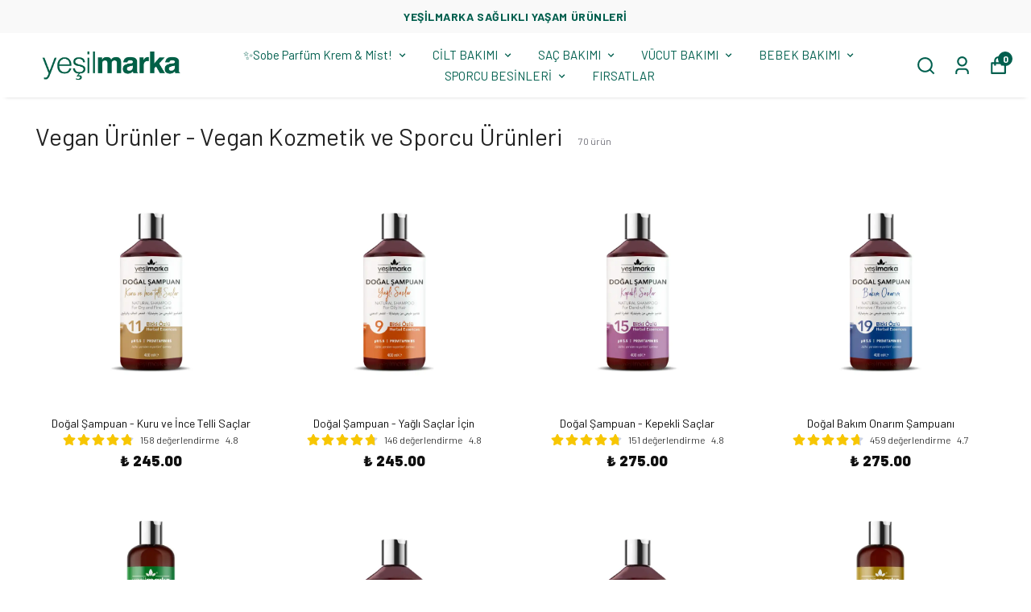

--- FILE ---
content_type: text/html; charset=utf-8
request_url: https://accounts.google.com/o/oauth2/postmessageRelay?parent=https%3A%2F%2Fyesilmarka.com&jsh=m%3B%2F_%2Fscs%2Fabc-static%2F_%2Fjs%2Fk%3Dgapi.lb.en.2kN9-TZiXrM.O%2Fd%3D1%2Frs%3DAHpOoo_B4hu0FeWRuWHfxnZ3V0WubwN7Qw%2Fm%3D__features__
body_size: 160
content:
<!DOCTYPE html><html><head><title></title><meta http-equiv="content-type" content="text/html; charset=utf-8"><meta http-equiv="X-UA-Compatible" content="IE=edge"><meta name="viewport" content="width=device-width, initial-scale=1, minimum-scale=1, maximum-scale=1, user-scalable=0"><script src='https://ssl.gstatic.com/accounts/o/2580342461-postmessagerelay.js' nonce="Q3DpqPTPQwjPaNYuC6tsmA"></script></head><body><script type="text/javascript" src="https://apis.google.com/js/rpc:shindig_random.js?onload=init" nonce="Q3DpqPTPQwjPaNYuC6tsmA"></script></body></html>

--- FILE ---
content_type: application/javascript; charset=utf-8
request_url: https://cdn.myikas.com/sf/v1/8fe3b06f-a573-4ce3-9fb2-2919dd0d3eca/176b7008-4d74-4af6-9358-d99090ac2c3e/1769096235393/_next/static/AHbiAq0jniG9jtdoxAiT9/_buildManifest.js
body_size: 1024
content:
self.__BUILD_MANIFEST=function(c,s,a,t,e,u,n,f,d,o,i,b,r,h,k,j,g,l,p,_,v,w,I,B,F,A,D,E,L,M,N,S,T){return{__rewrites:{beforeFiles:[],afterFiles:[],fallback:[]},"/":[c,s,e,u,n,f,d,o,i,b,r,h,k,j,g,D,a,t,l,p,E,L,M,_,"static/chunks/pages/index-5ed5c5173f3d3c28.js"],"/404":[c,s,e,u,n,f,d,o,i,b,r,h,k,j,g,a,t,l,p,_,"static/chunks/pages/404-ee7d5408a2982503.js"],"/_error":["static/chunks/pages/_error-de78e1cf321086c0.js"],"/account":[c,s,e,u,n,f,d,o,i,b,r,h,k,j,g,I,B,a,t,l,v,F,p,w,A,_,"static/chunks/pages/account-510c1db1865cf62d.js"],"/account/activate":[c,s,a,"static/chunks/pages/account/activate-b41290d1902343bd.js"],"/account/addresses":[c,s,e,u,n,f,d,o,i,b,r,h,k,j,g,I,B,a,t,l,v,F,p,w,A,_,"static/chunks/pages/account/addresses-8c8c20eb8d2e26b1.js"],"/account/favorite-products":[c,s,e,u,n,f,d,o,i,b,r,h,k,j,g,I,B,a,t,l,v,F,p,w,A,_,"static/chunks/pages/account/favorite-products-1be5cc7c0ee1f290.js"],"/account/forgot-password":[c,s,e,u,n,f,d,o,i,b,r,h,k,j,g,a,t,l,p,_,"static/chunks/pages/account/forgot-password-699296a3357e606c.js"],"/account/login":[c,s,e,u,n,f,d,o,i,b,r,h,k,j,g,a,t,l,v,N,p,w,_,"static/chunks/pages/account/login-8134308d46e417db.js"],"/account/orders":[c,s,e,u,n,f,d,o,i,b,r,h,k,j,g,I,B,a,t,l,v,F,p,w,A,_,"static/chunks/pages/account/orders-d9bdc053b7ae8ffc.js"],"/account/orders/[id]":[c,s,e,u,n,f,d,o,i,b,r,h,k,j,g,I,B,a,t,l,v,F,p,w,A,_,"static/chunks/pages/account/orders/[id]-f2c4395b16272975.js"],"/account/raffles":[c,s,a,"static/chunks/pages/account/raffles-80289ab1a488b7e1.js"],"/account/recover-password":[c,s,e,u,n,f,d,o,i,b,r,h,k,j,g,a,t,l,p,_,"static/chunks/pages/account/recover-password-b91e51db142ba264.js"],"/account/register":[c,s,e,u,n,f,d,o,i,b,r,h,k,j,g,a,t,l,v,N,p,w,_,"static/chunks/pages/account/register-acf2baddac2f1189.js"],"/blog":[c,s,e,u,n,f,d,o,i,b,r,h,k,j,g,a,t,l,p,_,"static/chunks/pages/blog-85df23000f5f85bb.js"],"/blog/[slug]":[c,s,e,u,n,f,d,o,i,b,r,h,k,j,g,a,t,l,p,_,"static/chunks/pages/blog/[slug]-8079bb24877d1561.js"],"/cart":[c,s,e,u,n,f,d,o,i,b,r,h,k,j,g,B,a,t,l,p,_,"static/chunks/pages/cart-988df2bfb02d50bb.js"],"/checkout":[c,s,a,t,v,"static/chunks/5069-57cc97b20951870e.js","static/chunks/pages/checkout-d7fb29f56c2fe38f.js"],"/pages/[slug]":[c,s,e,u,n,f,d,o,i,b,r,h,k,j,g,I,D,a,t,l,v,p,E,L,_,"static/chunks/pages/pages/[slug]-568a05493fd0b08d.js"],"/raffle":[c,s,a,"static/chunks/pages/raffle-caf91f29d5b0014f.js"],"/raffle/[slug]":[c,s,a,"static/chunks/pages/raffle/[slug]-05c8f564a3a825d8.js"],"/search":[c,s,e,u,n,f,d,o,i,b,r,h,k,j,g,a,t,l,S,p,T,_,"static/chunks/pages/search-92eb02b822d59c1d.js"],"/[slug]":[c,s,e,u,n,f,d,o,i,b,r,h,k,j,g,D,a,t,l,S,p,E,T,M,_,"static/chunks/pages/[slug]-9e72061c6a47e4fc.js"],sortedPages:["/","/404","/_app","/_error","/account","/account/activate","/account/addresses","/account/favorite-products","/account/forgot-password","/account/login","/account/orders","/account/orders/[id]","/account/raffles","/account/recover-password","/account/register","/blog","/blog/[slug]","/cart","/checkout","/pages/[slug]","/raffle","/raffle/[slug]","/search","/[slug]"]}}("static/chunks/29107295-ed09cf89fb40174f.js","static/chunks/e82996df-fce72b84668cd244.js","static/chunks/34-027ee4f10f0f8111.js","static/chunks/4070-307c7c831eea116f.js","static/chunks/019d026b-40d9ae730a991cbb.js","static/chunks/fea29d9f-111c5a50cc7d10f8.js","static/chunks/e21e5bbe-6cf8b914e4ae1740.js","static/chunks/3a17f596-ba670d59f84ce9f8.js","static/chunks/41155975-21ab3346cb1ce36e.js","static/chunks/cb355538-dd168fba0ad96324.js","static/chunks/4577d2ec-39584a3511d4d457.js","static/chunks/737a5600-4d6189410635e771.js","static/chunks/ebc70433-3e2bbd081005697c.js","static/chunks/6eb5140f-a1837828f3a466d1.js","static/chunks/90cba634-2f5f13adf08ab945.js","static/chunks/5d416436-e6f5c3da4cc7661a.js","static/chunks/5727625e-b32e512ab1a2b5c2.js","static/chunks/2180-824f9bf53df8ea3a.js","static/chunks/250-d3b4e274014aa6b3.js","static/css/9fbcc04b7822d06d.css","static/chunks/7432-1f430963b286187e.js","static/chunks/1054-0a1db2aef566171c.js","static/chunks/68c0a17d-39e2352104991b0f.js","static/chunks/2e3a845b-89649dc50eecf207.js","static/chunks/5971-2fe15cf14167504a.js","static/chunks/6648-dd50baf203341fb6.js","static/chunks/92977076-3e69fcbd56b314de.js","static/chunks/6408-49e0ef2f71462538.js","static/chunks/5524-f4dba231a6d2b6a5.js","static/chunks/5415-b4a6caf38437ab34.js","static/chunks/8515-7d411bfe77830799.js","static/chunks/6751-9891486f294c7bd1.js","static/chunks/443-5ab192c3a25e23fe.js"),self.__BUILD_MANIFEST_CB&&self.__BUILD_MANIFEST_CB();

--- FILE ---
content_type: application/javascript; charset=utf-8
request_url: https://cdn.myikas.com/sf/v1/8fe3b06f-a573-4ce3-9fb2-2919dd0d3eca/176b7008-4d74-4af6-9358-d99090ac2c3e/1769096235393/_next/static/chunks/6408-49e0ef2f71462538.js
body_size: 13860
content:
"use strict";(self.webpackChunk_N_E=self.webpackChunk_N_E||[]).push([[6408],{60952:function(e,t,o){var i=o(4730),a=o(16835),n=o(59499),r=o(67294),l=o(5722),s=o(46066),c=o(28900),d=o(57899),u=o(30080),v=o(36977),m=o(46670),h=o(84655),g=o(7696),p=o(80100),f=o(91213),x=o(38176),b=o(96825),y=o(59359),j=o(85893),C=["currentSlide","slideCount"],w=["currentSlide","slideCount"];function k(e,t){var o=Object.keys(e);if(Object.getOwnPropertySymbols){var i=Object.getOwnPropertySymbols(e);t&&(i=i.filter((function(t){return Object.getOwnPropertyDescriptor(e,t).enumerable}))),o.push.apply(o,i)}return o}function S(e){for(var t=1;t<arguments.length;t++){var o=null!=arguments[t]?arguments[t]:{};t%2?k(Object(o),!0).forEach((function(t){(0,n.Z)(e,t,o[t])})):Object.getOwnPropertyDescriptors?Object.defineProperties(e,Object.getOwnPropertyDescriptors(o)):k(Object(o)).forEach((function(t){Object.defineProperty(e,t,Object.getOwnPropertyDescriptor(o,t))}))}return e}t.Z=(0,m.Pi)((function(e){var t,o=e.productsList,n=e.title,m=e.bgColor,k=e.hideVariantOptions,N=e.titleColor,B=e.productNameColor,T=e.productPriceColor,P=e.isImageContain,V=e.showColors,R=e.isSquare,z=e.isBigBrandName,I=e.addBasketModalShow,O=e.isDrawerOpen,F=e.isCenter,H=e.isBrandShow,L=e.imageAspectRatio,E=e.titlePosition,D=e.fontSize,W=e.fontWeight,M=e.itemCount,_=e.addBasketModalShowWhenHovered,Z=e.secondImageShow,A=e.addBasketButtonPosition,U=e.isVideoAutoPlay,q=e.isVideoControlsHide,G=e.showRating,K=e.showReviewCount,Y=e.addBasketButtonBorderColor,Q=e.addBasketButtonTextColor,J=e.addBasketButtonBgColor,X=e.isArrowsDesingWithBg,$=e.isAddBasketGoDetailPage,ee=e.showVariantOptionsName,te=e.brandFontWeight,oe=e.priceFontWeight,ie=e.hideDiscountPercentage,ae=e.isFreeShipping,ne=e.hidePrice,re=e.bannerImage,le=e.isBannerImageContain,se=e.forceAddToCart,ce=e.isRightSidePrice,de=e.productNameFontSize,ue=e.allProductLink,ve=e.buttonBorderRadius,me=e.buttonHoverBgColor,he=e.arrowDesign,ge=e.arrowBorderPx,pe=e.isFullProductName,fe=e.discountRatioBg,xe=e.discountRatioColor,be=e.showPriceRange,ye=e.borderColor,je=e.showBorder,Ce=e.cartBorderRadius,we=e.showModelTags,ke=e.modelTagTexts,Se=e.isCenterTag,Ne=e.isBrandNamePTag,Be=e.isUnitPriceUnderProductName,Te=e.unitPriceFontSize,Pe=e.unitPriceFontWeight,Ve=e.titleLink,Re=e.allProductLinkBottom,ze=e.allProductLinkBottomColor,Ie=e.allProductLinkBottomBgColor,Oe=e.removeImageBg,Fe=e.arrowBgColor,He=e.arrowsColor,Le=e.modelTagColor,Ee=e.hideUnitPrice,De=e.hideOverlay,We=e.arrowsTopHeight,Me=e.modelTagBgColor,_e=e.isBorderHoverEffect,Ze=e.isColorVariantValueFirstImage,Ae=e.variantCount,Ue=e.isVariantsSlider,qe=e.variantWidth,Ge=e.variantHeight,Ke=e.titleHTag,Ye=e.productNameFontWeight,Qe=e.discountPriceTextColor,Je=e.addButtonAnimationBgColor,Xe=e.addButtonAnimationTextColor,$e=e.addButtonHeight,et=e.isCustomProductNameHeight,tt=e.productNameHeight,ot=e.isCustomerReviewsStarAlignment,it=e.productNameHeightMobile,at=e.tagBadges,nt=e.variantMinHeight,rt=e.bottomLinkBorderRadius,lt=e.condPriceHide,st=e.discountPriceBorderRadius,ct=e.removeMargins,dt=e.productNameHTag,ut=e.arrowBorderRadius,vt=e.rateStarColor,mt=e.isVariantDesingRaunded,ht=e.titlePTag,gt=e.isProductNamePTag,pt=e.mobilePaddingTopBottom,ft=e.freeShippingLabelBgColor,xt=e.freeShippingLabelTextColor,bt=e.isAutoPlay,yt=e.autoPlayDuration,jt=e.tagImageMobileLeft,Ct=e.showViewProductText,wt=e.viewProductTextColor,kt=e.addButtonTextFontSize,St=e.isImageSize,Nt=e.imageType,Bt=e.unitPriceTextColor,Tt=e.bannerImageLink,Pt=e.boxBgColor,Vt=e.columnGap,Rt=e.fontSizeMobile,zt=e.showQuantityBar,It=e.quantityBarBorderRadius,Ot=e.showQuantityBarMobile,Ft=e.shippingInfo,Ht=e.shippingInfoDescription,Lt=e.shippingInfoIfSellOutOfStockDescription,Et=e.isActiveBackInStockReminder,Dt=e.isCenterVariantName,Wt=e.isFullWidth,Mt=function(){if(!he)return(0,j.jsx)(u.KEG,{size:20,style:S({marginLeft:2},He&&X?{color:He}:{}),className:"product-slider-arrow-right",color:"#000"});switch(he){case h.JY.ARROW_ONE:return(0,j.jsx)(u.KEG,{size:20,style:S({marginLeft:2},He&&X?{color:He}:{}),className:"product-slider-arrow-right",color:"#000"});case h.JY.ARROW_TWO:return(0,j.jsx)(v.p6n,{size:14,style:S({marginLeft:2},He&&X?{color:He}:{}),className:"product-slider-arrow-right",color:"#000"});case h.JY.ARROW_THREE:return(0,j.jsx)(g.jfD,{size:20,style:S({marginLeft:2},He&&X?{color:He}:{}),className:"product-slider-arrow-right",color:"#000"});default:return(0,j.jsx)(u.KEG,{size:20,style:S({marginLeft:2},He&&X?{color:He}:{}),className:"product-slider-arrow-right",color:"#000"})}},_t=function(){if(!he)return(0,j.jsx)(u.rpj,{style:S({marginLeft:7},He&&X?{color:He}:{}),size:20,color:"#000"});switch(he){case h.JY.ARROW_ONE:return(0,j.jsx)(u.rpj,{style:S({marginLeft:7},He&&X?{color:He}:{}),size:20,color:"#000"});case h.JY.ARROW_TWO:return(0,j.jsx)(v.YNj,{style:S({marginLeft:0},He&&X?{color:He}:{}),size:14,color:"#000"});case h.JY.ARROW_THREE:return(0,j.jsx)(g.jW7,{style:S({marginLeft:0},He&&X?{color:He}:{}),size:20,color:"#000"});default:return(0,j.jsx)(u.rpj,{style:S({marginLeft:7},He&&X?{color:He}:{}),size:20,color:"#000"})}},Zt=(0,f.Z)(!!ne),At=(0,a.Z)(Zt,2),Ut=At[0],qt=At[1],Gt=r.useState(Math.floor(300*Math.random())),Kt=(0,a.Z)(Gt,2),Yt=Kt[0],Qt=(Kt[1],r.useMemo((function(){return new x.k(Yt)}),[])),Jt=r.useState(!1),Xt=(0,a.Z)(Jt,2),$t=Xt[0],eo=Xt[1],to=(0,b.Z)(y.tq),oo=(0,a.Z)(to,1)[0],io=function(e){e.currentSlide,e.slideCount;var t=(0,i.Z)(e,C);return(0,j.jsx)("div",S(S({},t),{},{style:S(X&&Fe?{backgroundColor:Fe,top:"".concat(null===We||void 0===We?void 0:We.value,"%")||0}:{top:"".concat(null===We||void 0===We?void 0:We.value,"%")||0},ut?{borderRadius:"".concat(ut.value,"px")}:{}),className:"".concat(t.className," ").concat(X?"with-bg":""," ").concat(He?"arrow-color":""),children:Mt()}))},ao=function(e){e.currentSlide,e.slideCount;var t=(0,i.Z)(e,w);return(0,j.jsx)("div",S(S({},t),{},{style:S(X&&Fe?{backgroundColor:Fe,top:"".concat(null===We||void 0===We?void 0:We.value,"%")||0}:{top:"".concat(null===We||void 0===We?void 0:We.value,"%")||0},ut?{borderRadius:"".concat(ut.value,"px")}:{}),className:"".concat(t.className," ").concat(X?"with-bg":""," ").concat(He?"arrow-color":""),children:_t()}))},no=r.useState({dots:!1,infinite:o.data.length>4,speed:500,slidesToShow:M?M.value:4,arrows:!0,slidesToScroll:M?M.value:4,autoplay:bt,autoplaySpeed:bt?yt?1e3*yt.value:3e3:void 0,responsive:[{breakpoint:1024,settings:{slidesToShow:3,slidesToScroll:3,dots:!1,lazyLoad:"ondemand"}},{breakpoint:768,settings:{slidesToShow:3,slidesToScroll:3,lazyLoad:"ondemand"}},{breakpoint:600,settings:{slidesToShow:2,slidesToScroll:2,lazyLoad:"ondemand"}},{breakpoint:480,settings:{slidesToShow:2,slidesToScroll:2,lazyLoad:"ondemand"}}]}),ro=(0,a.Z)(no,2),lo=ro[0],so=ro[1];r.useEffect((function(){so(S(S({},lo),{},{infinite:o.data.length>4,autoplay:bt,autoplaySpeed:bt?yt?1e3*yt.value:3e3:void 0},M?{slidesToScroll:M.value,slidesToShow:M.value}:{}))}),[bt,yt,M,o.data.length]);var co=r.useRef(null);r.useEffect((function(){co.current&&o.isLastViewed&&(co.current.slickGoTo(0),setTimeout((function(){eo(!1)}),1e3))}),[o.data.length]);var uo=function(){var e="flex ".concat(vo()," ").concat(ue?"slider__with__link":""," ").concat(oo&&Rt?"custom-size-title-mobile":""," "),t={color:N||"#000",fontSize:oo&&Rt?Rt.value:(null===D||void 0===D?void 0:D.value)||"2.2rem",fontWeight:(null===W||void 0===W?void 0:W.value)||900};if(ht)return(0,j.jsx)("p",{className:e,style:t,children:n});var o=Ke||"h2";return(0,j.jsx)(o,{className:e,style:t,children:n})},vo=function(){if(!E)return"justify-start";switch(E){case h.I6.LEFT:return"justify-start";case h.I6.CENTER:return"justify-center text-center";case h.I6.RIGHT:return"justify-end"}},mo=o.data.some((function(e){return e.selectedVariantUnitPriceText}));if(p.Y.isB2BStorefront()&&Ut)return null;var ho=".products-slider-main .slick-arrow.slick-prev {\n    border-width: ".concat(ge?ge.value:2,"px !important\n  } \n  \n  .products-slider-main .slick-arrow.slick-next {\n    border-width: ").concat(ge?ge.value:2,"px !important\n  } \n  "),go=function(){return(0,j.jsx)(s.Z,S(S({ref:co,nextArrow:(0,j.jsx)(io,{}),prevArrow:(0,j.jsx)(ao,{})},lo),{},{children:o.data.map((function(e){return(0,j.jsx)(l.Z,{productDetail:e,productPriceColor:T,productNameColor:B,hideVariantOptions:k,showColors:V,isSquare:R,isImageContain:P,isBigBrandName:z,addBasketModalShow:I,isDrawerOpen:O,isCenter:F,isBrandShow:H,imageAspectRatio:L,addBasketModalShowWhenHovered:_,secondImageShow:Z,addBasketButtonPosition:A,isVideoAutoPlay:U,isVideoControlsHide:q,showRating:G,showReviewCount:K,addBasketButtonBorderColor:Y,addBasketButtonTextColor:Q,addBasketButtonBgColor:J,isAddBasketGoDetailPage:$,showVariantOptionsName:ee,brandFontWeight:te,priceFontWeight:oe,hideDiscountPercentage:ie,isFreeShippingShow:ae,isExistSelectedVariantUnitPriceText:mo,hidePrice:qt,forceAddToCart:se,isRightSidePrice:ce,productNameFontSize:de,buttonBorderRadius:ve,buttonHoverBgColor:me,isFullProductName:pe,discountRatioBg:fe,discountRatioColor:xe,showPriceRange:be,borderColor:ye,showBorder:je,cartBorderRadius:Ce,showModelTags:we,modelTagTexts:ke,isCenterTag:Se,isBrandNamePTag:Ne,isUnitPriceUnderProductName:Be,unitPriceFontSize:Te,unitPriceFontWeight:Pe,removeImageBg:Oe,modelTagColor:Le,hideUnitPrice:Ee,hideOverlay:De,modelTagBgColor:Me,isBorderHoverEffect:_e,isColorVariantValueFirstImage:Ze,variantCount:Ae,isVariantsSlider:Ue,variantWidth:qe,variantHeight:Ge,productNameFontWeight:Ye,discountPriceTextColor:Qe,addButtonAnimationBgColor:Je,addButtonAnimationTextColor:Xe,addButtonHeight:$e,btnKey:Yt,isCustomProductNameHeight:et,productNameHeight:tt,isCustomerReviewsStarAlignment:ot,productNameHeightMobile:it,isMob:oo,tagBadges:at,variantMinHeight:nt,condPriceHide:lt,discountPriceBorderRadius:st,removeMargins:ct,productNameHTag:dt,rateStarColor:vt,isVariantDesingRaunded:mt,isProductNamePTag:gt,freeShippingLabelBgColor:ft,freeShippingLabelTextColor:xt,tagImageMobileLeft:jt,showViewProductText:Ct,viewProductTextColor:wt,addButtonTextFontSize:kt,isImageSize:St,imageType:Nt,unitPriceTextColor:Bt,boxBgColor:Pt,handleClick:function(e){$t&&e.preventDefault()},columnGap:Vt,showQuantityBar:zt,quantityBarBorderRadius:It,showQuantityBarMobile:Ot,shippingInfo:Ft,shippingInfoDescription:Ht,shippingInfoIfSellOutOfStockDescription:Lt,isActiveBackInStockReminder:Et,isCenterVariantName:Dt},e.selectedVariant.id)}))}))};return(0,j.jsxs)("div",{style:{backgroundColor:m},children:[!!ge&&(0,j.jsx)("style",{children:ho}),(0,j.jsx)(x.Z,{bannerImage:re,viewModel:Qt}),(0,j.jsxs)("div",{style:pt&&oo?{paddingTop:"".concat(pt.value,"px"),paddingBottom:"".concat(pt.value,"px")}:{},className:"".concat(Wt?"":"container"," products-slider-main mx-auto relative pb-8 pt-8"),children:[(0,j.jsxs)("div",{className:"products-slider-title relative",children:[n&&o.data.length?Ve?(0,j.jsx)(c.Z,{passHref:!0,href:Ve.href,children:(0,j.jsx)("a",{children:uo()})}):uo():null,!!ue&&(0,j.jsx)("div",{className:"flex absolute right-4 sm:right-4 md:right-0 lg:right-0 top-2/4 -translate-y-2/4 product-slider-all-link",children:(0,j.jsx)(c.Z,{passHref:!0,href:ue.href,children:(0,j.jsxs)("a",{className:"hover:underline text-sm flex items-center space-x-2",children:[(0,j.jsx)("span",{children:ue.label}),(0,j.jsx)("span",{children:(0,j.jsx)(u.KEG,{})})]})})})]}),re?(0,j.jsxs)("div",{className:"flex",children:[(0,j.jsx)("div",{className:"w-1/4 relative p-3 hidden sm:hidden md:hidden lg:block",children:(0,j.jsx)("div",{className:"relative w-full h-full",children:Tt?(0,j.jsx)(c.Z,{passHref:!0,href:Tt.href,children:(0,j.jsx)("a",{children:(0,j.jsx)(d.E,{layout:"fill",objectFit:le?"contain":"cover",alt:"",image:re,sizes:"500px",className:""})})}):(0,j.jsx)(d.E,{layout:"fill",objectFit:le?"contain":"cover",alt:"",image:re,sizes:"500px",className:""})})}),(0,j.jsx)("div",{className:"w-full sm:full md:full lg:w-3/4",children:(0,j.jsx)(go,{})})]}):(0,j.jsx)(go,{}),!!Re&&(0,j.jsx)("div",{className:"flex justify-center mt-4",children:(0,j.jsx)(c.Z,{passHref:!0,href:Re.href,children:(0,j.jsx)("a",{className:"text-sm font-bold min-w-[150px] flex items-center justify-center text-center layout_images_button_link",style:{padding:11,backgroundColor:Ie||"#000000",color:ze||"#ffffff",borderRadius:null!==(t=null===rt||void 0===rt?void 0:rt.value)&&void 0!==t?t:0},children:Re.label})})})]})]})}))},5722:function(e,t,o){o.d(t,{Z:function(){return M}});var i=o(59499),a=o(50029),n=o(16835),r=o(87794),l=o.n(r),s=o(46670),c=o(67294),d=o(28900),u=o(633),v=o(285),m=o(57899),h=o(68045),g=(o(27986),o(77607)),p=o(7006),f=o(30080),x=o(732),b=o(11163),y=o(84655),j=o(80100),C=o(42664),w=o(97896),k=o(39503),S=o(85893);function N(e,t){var o=Object.keys(e);if(Object.getOwnPropertySymbols){var i=Object.getOwnPropertySymbols(e);t&&(i=i.filter((function(t){return Object.getOwnPropertyDescriptor(e,t).enumerable}))),o.push.apply(o,i)}return o}function B(e){for(var t=1;t<arguments.length;t++){var o=null!=arguments[t]?arguments[t]:{};t%2?N(Object(o),!0).forEach((function(t){(0,i.Z)(e,t,o[t])})):Object.getOwnPropertyDescriptors?Object.defineProperties(e,Object.getOwnPropertyDescriptors(o)):N(Object(o)).forEach((function(t){Object.defineProperty(e,t,Object.getOwnPropertyDescriptor(o,t))}))}return e}var T=(0,s.Pi)((function(e){var t=e.productDetail,o=e.productNameColor,i=e.isCenter,a=e.isBrandShow,n=e.showRating,r=e.isRightSidePrice,l=e.productNameFontSize,s=e.isFullProductName,c=e.productNameFontWeight,d=e.isCustomProductNameHeight,u=e.productNameHeight,v=e.productNameHeightMobile,m=e.isMob,h=e.productNameHTag,g=e.isProductNamePTag;return(0,S.jsx)(S.Fragment,{children:function(){if(g)return(0,S.jsx)("p",{className:"product-name ".concat(n&&t.averageRating&&t.reviewCount?"mb-0":r?"":"mb-2","  ").concat(a&&t.brand||r?"":"mt-3"," ").concat(r?"w-3/5":""," ").concat(s?"full-name":""),style:B({color:o||"#000",textAlign:i?"center":"unset",fontSize:l?l.value:14,fontWeight:c?c.value:400},d&&u?{height:m&&v?v.value:u.value,overflow:"hidden"}:{}),children:t.name});var e=(0,S.jsx)("h3",{className:"product-name ".concat(n&&t.averageRating&&t.reviewCount?"mb-0":r?"":"mb-2","  ").concat(a&&t.brand||r?"":"mt-3"," ").concat(r?"w-3/5":""," ").concat(s?"full-name":""),style:B({color:o||"#000",textAlign:i?"center":"unset",fontSize:l?l.value:14,fontWeight:c?c.value:400},d&&u?{height:m&&v?v.value:u.value,overflow:"hidden"}:{}),children:t.name});switch(h){case y._p.h1:e=(0,S.jsx)("h1",{className:"product-name ".concat(n&&t.averageRating&&t.reviewCount?"mb-0":r?"":"mb-2","  ").concat(a&&t.brand||r?"":"mt-3"," ").concat(r?"w-3/5":""," ").concat(s?"full-name":""),style:B({color:o||"#000",textAlign:i?"center":"unset",fontSize:l?l.value:14,fontWeight:c?c.value:400},d&&u?{height:m&&v?v.value:u.value,overflow:"hidden"}:{}),children:t.name});break;case y._p.h2:e=(0,S.jsx)("h2",{className:"product-name ".concat(n&&t.averageRating&&t.reviewCount?"mb-0":r?"":"mb-2","  ").concat(a&&t.brand||r?"":"mt-3"," ").concat(r?"w-3/5":""," ").concat(s?"full-name":""),style:B({color:o||"#000",textAlign:i?"center":"unset",fontSize:l?l.value:14,fontWeight:c?c.value:400},d&&u?{height:m&&v?v.value:u.value,overflow:"hidden"}:{}),children:t.name});break;case y._p.h3:e=(0,S.jsx)("h3",{className:"product-name ".concat(n&&t.averageRating&&t.reviewCount?"mb-0":r?"":"mb-2","  ").concat(a&&t.brand||r?"":"mt-3"," ").concat(r?"w-3/5":""," ").concat(s?"full-name":""),style:B({color:o||"#000",textAlign:i?"center":"unset",fontSize:l?l.value:14,fontWeight:c?c.value:400},d&&u?{height:m&&v?v.value:u.value,overflow:"hidden"}:{}),children:t.name});break;case y._p.h4:e=(0,S.jsx)("h4",{className:"product-name ".concat(n&&t.averageRating&&t.reviewCount?"mb-0":r?"":"mb-2","  ").concat(a&&t.brand||r?"":"mt-3"," ").concat(r?"w-3/5":""," ").concat(s?"full-name":""),style:B({color:o||"#000",textAlign:i?"center":"unset",fontSize:l?l.value:14,fontWeight:c?c.value:400},d&&u?{height:m&&v?v.value:u.value,overflow:"hidden"}:{}),children:t.name});break;case y._p.h5:e=(0,S.jsx)("h5",{className:"product-name ".concat(n&&t.averageRating&&t.reviewCount?"mb-0":r?"":"mb-2","  ").concat(a&&t.brand||r?"":"mt-3"," ").concat(r?"w-3/5":""," ").concat(s?"full-name":""),style:B({color:o||"#000",textAlign:i?"center":"unset",fontSize:l?l.value:14,fontWeight:c?c.value:400},d&&u?{height:m&&v?v.value:u.value,overflow:"hidden"}:{}),children:t.name});break;case y._p.h6:e=(0,S.jsx)("h6",{className:"product-name ".concat(n&&t.averageRating&&t.reviewCount?"mb-0":r?"":"mb-2","  ").concat(a&&t.brand||r?"":"mt-3"," ").concat(r?"w-3/5":""," ").concat(s?"full-name":""),style:B({color:o||"#000",textAlign:i?"center":"unset",fontSize:l?l.value:14,fontWeight:c?c.value:400},d&&u?{height:m&&v?v.value:u.value,overflow:"hidden"}:{}),children:t.name});break;default:e=(0,S.jsx)("h3",{className:"product-name ".concat(n&&t.averageRating&&t.reviewCount?"mb-0":r?"":"mb-2","  ").concat(a&&t.brand||r?"":"mt-3"," ").concat(r?"w-3/5":""," ").concat(s?"full-name":""),style:B({color:o||"#000",textAlign:i?"center":"unset",fontSize:l?l.value:14,fontWeight:c?c.value:400},d&&u?{height:m&&v?v.value:u.value,overflow:"hidden"}:{}),children:t.name})}return e}()})})),P=(0,s.Pi)((function(e){var t=e.productDetail,o=e.isCenter,i=e.priceFontWeight,a=e.isRightSidePrice,n=e.productNamePriceDistance,r=e.showPriceRange,l=e.productPriceColor,s=e.hideDiscountPercentage,c=e.discountRatioBg,d=e.discountRatioColor,u=e.isUseM2Format,v=(e.discountSellPriceColor,e.hasLengthFormat),m=e.discountPriceTextColor,h=e.discountPriceBorderRadius,g=t.variants.reduce((function(e,t){return e.finalPrice<t.finalPrice?e:t})),p=t.variants.reduce((function(e,t){return e.finalPrice>t.finalPrice?e:t}));return(0,S.jsx)(S.Fragment,{children:(0,S.jsx)("div",{style:{justifyContent:o?"center":"unset",fontWeight:i?i.value:900,marginTop:a?0:10,height:a?"unset":t.selectedVariant.hasDiscount?40:n?n.value:40},className:"price-main",children:r?(0,S.jsx)("div",{style:{color:l||"#000"},className:"sell-price",children:g.finalPrice===p.finalPrice?g.formattedFinalPrice:(0,S.jsxs)(S.Fragment,{children:[g.formattedFinalPrice," -"," ",p.formattedFinalPrice]})}):(0,S.jsx)(S.Fragment,{children:u||v?(0,S.jsx)("div",{style:{color:l||"#000"},className:"sell-price",children:t.selectedVariantUnitPriceText}):(0,S.jsx)(S.Fragment,{children:t.selectedVariant.hasDiscount?(0,S.jsxs)("div",{className:"discount-price-main flex flex-row",children:[!s&&(0,S.jsxs)("div",{style:{backgroundColor:c||"#000",color:d||"#fff",fontWeight:i?i.value:900,borderRadius:(null===h||void 0===h?void 0:h.value)||0},className:"discount-percent ",children:["%",t.selectedVariant.discountPercentage]}),(0,S.jsxs)("div",{className:"flex discount-price flex-col",children:[(0,S.jsx)("span",{style:m?{color:m}:{},children:t.selectedVariant.formattedSellPrice}),(0,S.jsx)("span",{className:a?"whitespace-nowrap":"",style:{color:l||"#000"},children:t.selectedVariant.formattedFinalPrice})]})]}):(0,S.jsx)("div",{style:{color:l||"#000"},className:"sell-price",children:t.selectedVariant.formattedFinalPrice})})})})})})),V=(0,s.Pi)((function(e){var t=e.variant,o=e.displayedVariantValues,i=e.productDetail,a=e.isSquare,n=e.isMob,r=e.isColorVariantValueFirstImage,l=e.variantData,s=e.variantWidth,d=e.variantHeight,u=c.useRef(null);if(r){var v,h,g=l.images?null===(v=l.images.find((function(e){return!e.isVideo})))||void 0===v?void 0:v.image:null;return(0,S.jsx)("div",{onMouseEnter:function(){i.selectVariantValue(t,!0),clearTimeout(u.current)},onMouseLeave:function(){o&&o.length&&(u.current=setTimeout((function(){if(i.variants[0].variantValues.length&&i.variants.length){var e=i.variants[0].variantValues.findIndex((function(e){return!!e.colorCode||!!e.thumbnailImage}));i.selectVariantValue(i.variants[0].variantValues[-1!==e?e:0],!0)}}),1500))},style:{width:(null===s||void 0===s?void 0:s.value)||30,height:(null===d||void 0===d?void 0:d.value)||30},className:"product-variant-choice-image mr-1 sm:mr-2 md:mr-2 lg:mr-2 mb-1  relative ".concat(a?"choice-circle":"choice-square"),children:(null===(h=l.mainImage)||void 0===h?void 0:h.image)&&(0,S.jsx)(m.E,{image:l.mainImage.isVideo&&g?g:l.mainImage.image,objectFit:"contain",sizes:"100px",layout:"fill",alt:t.name})})}var p=(0,S.jsx)("div",{onClick:function(e){n&&(e.preventDefault(),e.stopPropagation())},onMouseEnter:function(){i.selectVariantValue(t,!0),clearTimeout(u.current)},onMouseLeave:function(){n||o&&o.length&&(u.current=setTimeout((function(){if(i.variants[0].variantValues.length&&i.variants.length){var e=i.variants[0].variantValues.findIndex((function(e){return!!e.colorCode||!!e.thumbnailImage}));i.selectVariantValue(i.variants[0].variantValues[-1!==e?e:0],!0)}}),1500))},className:"product-variant-choice-bg mr-1 sm:mr-2 md:mr-2 lg:mr-2 mb-1 ".concat(a?"choice-circle":"choice-square"),style:{backgroundColor:t.colorCode||"",width:(null===s||void 0===s?void 0:s.value)||30,height:(null===d||void 0===d?void 0:d.value)||30}});return t.thumbnailImage&&(p=(0,S.jsx)("div",{onMouseEnter:function(){i.selectVariantValue(t,!0),clearTimeout(u.current)},onMouseLeave:function(){o&&o.length&&(u.current=setTimeout((function(){i.variants[0].variantValues.length&&i.variants.length&&i.selectVariantValue(i.variants[0].variantValues[i.variants[0].variantValues.length-1],!0)}),1500))},className:"product-variant-choice-image mr-1 sm:mr-2 md:mr-2 lg:mr-2 mb-1  relative ".concat(a?"choice-circle":"choice-square"),children:(0,S.jsx)(m.E,{image:t.thumbnailImage,objectFit:"contain",sizes:"100px",layout:"fill",alt:t.name})})),p})),R=o(38176),z=o(56564),I=o(25197),O=o(91213),F=o(61121),H=o(66649),L=o(70148),E=o(99880);function D(e,t){var o=Object.keys(e);if(Object.getOwnPropertySymbols){var i=Object.getOwnPropertySymbols(e);t&&(i=i.filter((function(t){return Object.getOwnPropertyDescriptor(e,t).enumerable}))),o.push.apply(o,i)}return o}function W(e){for(var t=1;t<arguments.length;t++){var o=null!=arguments[t]?arguments[t]:{};t%2?D(Object(o),!0).forEach((function(t){(0,i.Z)(e,t,o[t])})):Object.getOwnPropertyDescriptors?Object.defineProperties(e,Object.getOwnPropertyDescriptors(o)):D(Object(o)).forEach((function(t){Object.defineProperty(e,t,Object.getOwnPropertyDescriptor(o,t))}))}return e}var M=(0,s.Pi)((function(e){var t,o,i,r,s,N,B,D,M,_,Z,A,U=e.productDetail,q=e.hideVariantOptions,G=e.productNameColor,K=e.productPriceColor,Y=e.showColors,Q=e.isSquare,J=e.isImageContain,X=e.isBigBrandName,$=e.addBasketModalShow,ee=e.isDrawerOpen,te=e.isCenter,oe=e.isBrandShow,ie=e.imageAspectRatio,ae=e.addBasketModalShowWhenHovered,ne=e.secondImageShow,re=e.addBasketButtonPosition,le=e.isVideoAutoPlay,se=e.isVideoControlsHide,ce=e.showRating,de=e.showReviewCount,ue=e.addBasketButtonBorderColor,ve=e.addBasketButtonTextColor,me=e.addBasketButtonBgColor,he=e.isAddBasketGoDetailPage,ge=e.showVariantOptionsName,pe=e.brandFontWeight,fe=e.priceFontWeight,xe=e.hideDiscountPercentage,be=e.isFreeShippingShow,ye=e.isExistSelectedVariantUnitPriceText,je=e.hidePrice,Ce=e.forceAddToCart,we=e.isRightSidePrice,ke=e.productNameFontSize,Se=e.isCustomComponent,Ne=e.buttonBorderRadius,Be=e.buttonHoverBgColor,Te=e.productNamePriceDistance,Pe=e.isFullProductName,Ve=e.discountRatioBg,Re=e.discountRatioColor,ze=e.showPriceRange,Ie=e.borderColor,Oe=e.showBorder,Fe=e.cartBorderRadius,He=e.showModelTags,Le=e.modelTagTexts,Ee=e.isCenterTag,De=(e.brandHTagLevel,e.isBrandNamePTag),We=e.discountSellPriceColor,Me=e.isUnitPriceUnderProductName,_e=e.unitPriceFontSize,Ze=e.unitPriceFontWeight,Ae=e.removeImageBg,Ue=e.modelTagColor,qe=e.hideUnitPrice,Ge=e.hideOverlay,Ke=e.modelTagBgColor,Ye=e.isBorderHoverEffect,Qe=e.isColorVariantValueFirstImage,Je=e.variantCount,Xe=e.isVariantsSlider,$e=e.variantWidth,et=e.variantHeight,tt=e.productNameFontWeight,ot=e.discountPriceTextColor,it=e.addButtonAnimationBgColor,at=e.addButtonAnimationTextColor,nt=e.addButtonHeight,rt=e.btnKey,lt=e.isCustomProductNameHeight,st=e.productNameHeight,ct=e.isCustomerReviewsStarAlignment,dt=e.productNameHeightMobile,ut=e.isMob,vt=e.tagBadges,mt=e.variantMinHeight,ht=e.condPriceHide,gt=e.discountPriceBorderRadius,pt=e.removeMargins,ft=e.productNameHTag,xt=e.rateStarColor,bt=e.isVariantDesingRaunded,yt=e.isProductNamePTag,jt=e.freeShippingLabelBgColor,Ct=e.freeShippingLabelTextColor,wt=e.tagImageMobileLeft,kt=e.showViewProductText,St=e.viewProductTextColor,Nt=e.addButtonTextFontSize,Bt=e.isImageSize,Tt=e.imageType,Pt=e.unitPriceTextColor,Vt=e.boxBgColor,Rt=e.handleClick,zt=e.columnGap,It=e.showVariantName,Ot=e.showQuantityBar,Ft=e.quantityBarBorderRadius,Ht=e.showQuantityBarMobile,Lt=e.shippingInfo,Et=e.shippingInfoDescription,Dt=e.shippingInfoIfSellOutOfStockDescription,Wt=e.hideOutOfStockText,Mt=e.isActiveBackInStockReminder,_t=e.isCenterVariantName,Zt=c.useState(!1),At=(0,n.Z)(Zt,2),Ut=At[0],qt=At[1],Gt=c.useState(1),Kt=(0,n.Z)(Gt,2),Yt=Kt[0],Qt=Kt[1],Jt=c.useState(""),Xt=(0,n.Z)(Jt,2),$t=Xt[0],eo=Xt[1],to=c.useState({show:!1,productId:""}),oo=(0,n.Z)(to,2),io=oo[0],ao=oo[1],no=(0,u.o)(),ro=C.Z.getInstance(),lo=c.useMemo((function(){return new R.k(rt)}),[]),so=c.useState(Date.now()),co=(0,n.Z)(so,2),uo=(co[0],co[1],(0,O.Z)(!1)),vo=(0,n.Z)(uo,2),mo=(vo[0],vo[1]),ho=c.useState(!1),go=(0,n.Z)(ho,2),po=go[0],fo=go[1],xo=c.useState(!1),bo=(0,n.Z)(xo,2),yo=bo[0],jo=bo[1],Co=null===(t=U.campaigns)||void 0===t?void 0:t.some((function(e){return e.campaign.type===v.LL.FREE_SHIPPING})),wo=c.useState(""),ko=(0,n.Z)(wo,2),So=(ko[0],ko[1],0!==U.selectedVariant.stock&&!!Lt&&!!Et),No=0===U.selectedVariant.stock&&!!Lt&&!!Dt&&U.selectedVariant.sellIfOutOfStock,Bo=ro.b2bSettings,To=Bo.isOnlyCustomersShowText,Po=Bo.onlyCustomersText,Vo=Bo.underlineText,Ro=Bo.onlyCustomerTextFontSize,zo=Bo.onlyCustomerTextFontWeight,Io=(0,I.Z)({tags:U.tags});var Oo=c.useRef(null),Fo=function(e){e.preventDefault(),e.stopPropagation();var t=Oo.current;t&&(t.paused?t.play():t.pause())};c.useEffect((function(){var e=/^((?!chrome|android).)*safari/i.test(navigator.userAgent);fo(e)}),[]);var Ho=j.Y.getSalesChannelId(),Lo=null===(o=U.salesChannels)||void 0===o?void 0:o.find((function(e){return e.id===Ho})),Eo=(0,b.useRouter)(),Do=(c.useRef(null),null===vt||void 0===vt?void 0:vt.filter((function(e){var t;return null===(t=U.tags)||void 0===t?void 0:t.find((function(t){return t.name===e.tag}))}))),Wo=!U.hasStock,Mo=(0,g.$)().t,_o=U.selectedVariant.bundleSettings,Zo=function(e){if(e.preventDefault(),Wo)return!1;if(_o)Eo.push(U.productHref);else{var t=U.displayedVariantTypes.every((function(e){return 1===e.displayedVariantValues.length}));if(Ce&&t&&!U.productOptionSetId)Ao();else if(U.hasVariant||U.productOptionSetId)if(he)Eo.push(U.productHref);else{if(U.groupVariantsByVariantTypeId&&1===U.displayedVariantTypes.length&&!U.productOptionSetId)return void Ao();Jo()}else Ao()}},Ao=function(){var e=(0,a.Z)(l().mark((function e(){var t,o;return l().wrap((function(e){for(;;)switch(e.prev=e.next){case 0:return qt(!0),eo(Mo("common:adding")),t=Yt||1,e.next=5,no.cartStore.addItem(U.selectedVariant,U,t);case 5:o=e.sent,setTimeout((function(){eo((0,S.jsx)(f.HhX,{size:25}))}),300),setTimeout((function(){qt(!1)}),1e3),o.success&&ee&&ro.setCartVisible(!0),Qt(1),!o.success&&(0,w.Le)(o.response);case 11:case"end":return e.stop()}}),e)})));return function(){return e.apply(this,arguments)}}(),Uo=function(){var e=(0,a.Z)(l().mark((function e(){return l().wrap((function(e){for(;;)switch(e.prev=e.next){case 0:return e.next=2,U.getProductOptionSet();case 2:case"end":return e.stop()}}),e)})));return function(){return e.apply(this,arguments)}}(),qo=function(e){(0,h._1)({customUI:function(t){var o=t.onClose;return(0,S.jsx)("div",{className:"favorite-modal relative",children:(0,S.jsxs)("div",{children:[(0,S.jsx)("span",{onClick:o,className:"absolute top-2 right-2 text-gray-600 cursor-pointer hover:text-gray-900 modal-close-button-product",children:(0,S.jsx)(f.FU5,{size:25})}),(0,S.jsx)(E.Z,{description:e,onClose:o,router:Eo})]})})}})},Go=function(){var e=(0,a.Z)(l().mark((function e(t){return l().wrap((function(e){for(;;)switch(e.prev=e.next){case 0:if(t.preventDefault(),yo){e.next=17;break}if(!U.selectedVariant.isBackInStockCustomerLoginRequired){e.next=14;break}if(!no.customerStore.customer||!no.customerStore.customer.email){e.next=11;break}return e.next=6,U.selectedVariant.saveBackInStockReminder(no.customerStore.customer.email);case 6:e.sent,jo(!0),L.Am.success(Mo("common:successBackStock"),{position:"top-right",autoClose:3e3,hideProgressBar:!1,closeOnClick:!0,pauseOnHover:!0,draggable:!0,progress:void 0}),e.next=12;break;case 11:qo(Mo("common:backInStockLoginRequired"));case 12:e.next=15;break;case 14:Ko();case 15:e.next=18;break;case 17:L.Am.info(Mo("common:infoBackStock"),{position:"top-right",autoClose:5e3,hideProgressBar:!1,closeOnClick:!0,pauseOnHover:!0,draggable:!0,progress:void 0});case 18:case"end":return e.stop()}}),e)})));return function(t){return e.apply(this,arguments)}}(),Ko=function(){(0,h._1)({customUI:function(e){var t=e.onClose;return(0,S.jsx)("div",{className:"favorite-modal relative",children:(0,S.jsxs)("div",{children:[(0,S.jsx)("span",{onClick:t,className:"absolute top-2 right-2 text-gray-600 cursor-pointer hover:text-gray-900 modal-close-button-product",children:(0,S.jsx)(f.FU5,{size:25})}),(0,S.jsx)(H.Z,{onSaveEmail:function(){var e=(0,a.Z)(l().mark((function e(o){return l().wrap((function(e){for(;;)switch(e.prev=e.next){case 0:return e.next=2,U.selectedVariant.saveBackInStockReminder(o);case 2:t(),jo(!0),L.Am.success(Mo("common:successBackStock"),{position:"top-right",autoClose:3e3,hideProgressBar:!1,closeOnClick:!0,pauseOnHover:!0,draggable:!0,progress:void 0});case 5:case"end":return e.stop()}}),e)})));return function(t){return e.apply(this,arguments)}}()})]})})}})},Yo=function(){return(0,S.jsx)("div",{style:W(W({textAlign:te?"center":"left",fontSize:(null===_e||void 0===_e?void 0:_e.value)||12,fontWeight:(null===Ze||void 0===Ze?void 0:Ze.value)||400},ye?{minHeight:16}:{}),Pt?{color:Pt}:{}),className:"text-xs font-normal text-gray-600 whitespace-nowrap",children:Xo.useFormat||Io.hasLengthFormat?"":U.selectedVariantUnitPriceText})},Qo=function(){if(U.variants[0].variantValues.length&&U.variants.length){var e=U.variants[0].variantValues.findIndex((function(e){return!!e.colorCode||!!e.thumbnailImage}));U.selectVariantValue(U.variants[0].variantValues[-1!==e?e:0],!0)}},Jo=function(){var e=(0,a.Z)(l().mark((function e(){return l().wrap((function(e){for(;;)switch(e.prev=e.next){case 0:return e.next=2,Uo();case 2:(0,h._1)({customUI:function(e){var t=e.onClose;return(0,S.jsx)("div",{className:"add-to-basket-modal relative",children:(0,S.jsxs)("div",{children:[(0,S.jsx)("span",{onClick:function(){Qo(),t()},className:"absolute top-2 right-2 text-gray-600 cursor-pointer hover:text-gray-900 modal-close-button-product",children:(0,S.jsx)(f.FU5,{size:20})}),(0,S.jsx)(x.Z,{router:Eo,onClose:function(){Qo(),t()},productDetail:U,isDrawerOpen:ee,hidePrice:je,discountRatioBg:Ve,discountRatioColor:Re,productPriceColor:K,productNameColor:G,isVariantDesingRaunded:bt,buttonBorderRadius:Ne,showVariantName:It})]})})},overlayClassName:"add-to-basket-overlay-modal",onClickOutside:function(){Qo()},onKeypressEscape:function(){Qo()}});case 3:case"end":return e.stop()}}),e)})));return function(){return e.apply(this,arguments)}}(),Xo=(0,z.Z)({tags:U.tags,options:null===(i=U.productOptionSet)||void 0===i?void 0:i.displayedOptions}),$o=function(e){if(Do){for(var t=0,o=0;o<e;o++)t+=Do[o].imageHeight.value+15;return t}return 0},ei=".add-to-cart-overlay .stock.".concat("btn-".concat(rt),":hover { background-color: ",Be," !important } ");return(0,S.jsxs)(S.Fragment,{children:[!!Be&&(0,S.jsxs)("style",{children:[" ",ei]}),(0,S.jsx)(d.Z,{passHref:!0,href:U.productHref,children:(0,S.jsx)("a",{onClick:Rt,children:(0,S.jsx)("div",{style:zt?{padding:"".concat(zt.value,"px")}:{},className:"".concat(Se||pt?"":"p-3"," relative overflow-hidden product-container ").concat($?"product-list-item":""," ").concat(ut?"mobile":""," "),children:(0,S.jsxs)("div",{style:Oe?W({border:"1px solid ".concat(Ie||"#000"),padding:"12px",borderRadius:Fe?Fe.value:0},Vt?{backgroundColor:Vt}:{}):{},className:"".concat(Oe&&Ye?"border-effect":""),children:[U.selectedVariant.mainImage?(0,S.jsxs)("div",{className:"relative ".concat(io.show&&io.productId===U.selectedVariant.id&&U.selectedVariant.images&&U.selectedVariant.images.length>0&&U.selectedVariant.images[1]?U.selectedVariant.images[1].isVideo?"product-slider-video-container product-slider-video-container-".concat(rt):"product-slider-image-container":U.selectedVariant.mainImage.isVideo?"product-slider-video-container product-slider-video-container-".concat(rt):"product-slider-image-container"),onMouseEnter:function(){ut||ne&&(ao({show:!0,productId:U.selectedVariant.id}),lo.handleResize())},onMouseLeave:function(){ut||ne&&(ao({show:!1,productId:""}),lo.handleResize())},children:[Wo&&(0,S.jsx)("div",{className:"stock-status ".concat(Ge?"bg-transparent":""),children:!Wt&&(0,S.jsx)("span",{className:"absolute top-0 right-0",children:Mo("common:soldOut")})}),!!Do&&Do.map((function(e,t){return(0,S.jsx)("div",{style:{top:0===t?8:$o(t),left:ut&&wt?wt.value:8},className:"absolute z-50",children:(0,S.jsx)("div",{style:{width:ut&&e.mobileImageWidth?e.mobileImageWidth.value:e.imageWidth.value,height:ut&&e.mobileImageHeight?e.mobileImageHeight.value:e.imageHeight.value},className:"relative",children:(0,S.jsx)(m.E,{image:e.image,layout:"fill",sizes:"200px",objectFit:"contain"})})})})),Co&&be&&(0,S.jsx)("div",{className:"free-shipping-label",children:(0,S.jsx)("span",{style:W({color:Ct||"#fff"},jt?{backgroundColor:jt}:{}),className:"absolute bottom-0 right-0",children:Mo("common:freeShipping")})}),function(){var e,t,o,i,a,n;return U.selectedVariant.mainImage?io.show&&io.productId===U.selectedVariant.id?U.selectedVariant.images&&U.selectedVariant.images.length>0&&U.selectedVariant.images[1]?U.selectedVariant.images[1].isVideo?(0,S.jsx)("video",{ref:Oo,controls:!se,autoPlay:!!le,loop:!!le,muted:!0,playsInline:!0,className:"product-video-list",onClick:po&&!se?Fo:void 0,children:(0,S.jsx)("source",{src:null===(t=U.selectedVariant.images[1].image)||void 0===t?void 0:t.src})},null===(e=U.selectedVariant.images[1].image)||void 0===e?void 0:e.src):(0,S.jsx)(m.E,{className:"products-slider-image products-slider-image-".concat(rt," ").concat(Ae?"remove-bg":""),layout:"responsive",image:U.selectedVariant.images[1].image,alt:U.name,useBlur:!ro.isBlurRemove,objectFit:J?"cover":"contain",width:(0,w.yU)(ie).width,height:(0,w.yU)(ie).height,sizes:"(max-width: 320px) 136px, (max-width: 450px) 360px,  (max-width: 768px) 216px, ".concat(Bt&&Tt?"".concat(Tt,"px"):"400px")}):U.selectedVariant.mainImage.isVideo?(0,S.jsx)("video",{controls:!se,autoPlay:!!le,loop:!!le,muted:!0,playsInline:!0,className:"product-video-list",onClick:po&&!se?Fo:void 0,ref:Oo,children:(0,S.jsx)("source",{src:null===(i=U.selectedVariant.mainImage.image)||void 0===i?void 0:i.src})},null===(o=U.selectedVariant.mainImage.image)||void 0===o?void 0:o.src):(0,S.jsx)(m.E,{className:"products-slider-image products-slider-image-".concat(rt," ").concat(Ae?"remove-bg":""),layout:"responsive",image:U.selectedVariant.mainImage.image,alt:U.name,useBlur:!ro.isBlurRemove,objectFit:J?"cover":"contain",width:(0,w.yU)(ie).width,height:(0,w.yU)(ie).height,sizes:"(max-width: 320px) 136px, (max-width: 450px) 360px,  (max-width: 768px) 216px, ".concat(Bt&&Tt?"".concat(Tt,"px"):"400px")}):U.selectedVariant.mainImage.isVideo?(0,S.jsx)("video",{controls:!se,autoPlay:!!le,loop:!!le,muted:!0,playsInline:!0,className:"product-video-list",onClick:po&&!se?Fo:void 0,ref:Oo,children:(0,S.jsx)("source",{src:null===(n=U.selectedVariant.mainImage.image)||void 0===n?void 0:n.src})},null===(a=U.selectedVariant.mainImage.image)||void 0===a?void 0:a.src):(0,S.jsx)(m.E,{className:"products-slider-image products-slider-image-".concat(rt," ").concat(Ae?"remove-bg":""),layout:"responsive",image:U.selectedVariant.mainImage.image,alt:U.name,useBlur:!ro.isBlurRemove,objectFit:J?"cover":"contain",width:(0,w.yU)(ie).width,height:(0,w.yU)(ie).height,sizes:"(max-width: 320px) 136px, (max-width: 450px) 360px,  (max-width: 768px) 216px, ".concat(Bt&&Tt?"".concat(Tt,"px"):"400px")}):null}(),(0,S.jsxs)("div",{className:"add-to-cart-overlay absolute mb-0 bottom-3 overlay-hover z-[100] ".concat(ae?"":"hide"," ").concat(je?"hide":""," "),style:{marginBottom:0},children:[Ut?(0,S.jsx)("button",{style:{borderRadius:null!==(r=null===Ne||void 0===Ne?void 0:Ne.value)&&void 0!==r?r:0,backgroundColor:it||"#ededed",color:at||"#000",height:(null===nt||void 0===nt?void 0:nt.value)||44},className:"out-of-stock",children:Wo?Mo("common:outOfStock"):$t}):(0,S.jsx)("button",{style:Wo?{borderRadius:Ne?Ne.value:0,height:(null===nt||void 0===nt?void 0:nt.value)||44}:W({borderColor:ue||"#000",color:ve||"#232323",backgroundColor:me||"#fff",borderRadius:Ne?Ne.value:0,height:(null===nt||void 0===nt?void 0:nt.value)||44},Nt?{fontSize:null===Nt||void 0===Nt?void 0:Nt.value}:{}),className:"".concat(Wo&&!Ut?Mt&&U.selectedVariant.isBackInStockEnabled?"stock":"out-of-stock":"stock"," ","btn-".concat(rt)),onClick:function(e){Mt&&U.selectedVariant.isBackInStockEnabled&&Wo?Go(e):Zo(e)},children:Wo?Mt&&U.selectedVariant.isBackInStockEnabled?Mo("common:notifyBackStock"):Mo("common:outOfStock"):Mo("common:addBasket")}),!!kt&&(0,S.jsx)("div",{style:St?{color:St}:{},className:"mt-2 flex justify-center items-center text-center font-medium",children:(0,S.jsx)(d.Z,{passHref:!0,href:U.productHref,children:(0,S.jsx)("a",{children:Mo("common:viewProduct")})})})]})]}):(0,S.jsx)("div",{className:"product-no-image"}),(0,S.jsxs)("div",{className:" products-slider-info-main product-list-item-info relative",children:[!!$&&!je&&re&&re===y.qF.TOP&&(0,S.jsx)("div",{className:"add-to-cart-overlay",children:Ut?(0,S.jsx)("button",{style:{borderRadius:null!==(s=null===Ne||void 0===Ne?void 0:Ne.value)&&void 0!==s?s:0,backgroundColor:it||"#ededed",color:at||"#000",height:(null===nt||void 0===nt?void 0:nt.value)||44},className:"out-of-stock",children:Wo?Mo("common:outOfStock"):$t}):(0,S.jsxs)("div",{className:"flex",children:[!!Ot&&!U.hasVariant&&(0,S.jsxs)("div",{className:"".concat(Ht&&ut?"flex sm:flex list-product-mobile-quantity-bar":"hidden sm:hidden","  md:flex mr-2 category-list-quantity-boxes add-basket-modal-product-detail-quantity-boxes"),children:[(0,S.jsx)("div",{onClick:function(e){var t;e.preventDefault(),e.stopPropagation();var o=null!==(t=null===Lo||void 0===Lo?void 0:Lo.minQuantityPerCart)&&void 0!==t?t:1;Yt>o&&Qt(Yt-1>1?Yt-1:1)},style:W({backgroundColor:"#fff",color:"#000"},Ft?{borderTopLeftRadius:Ft.value,borderBottomLeftRadius:Ft.value}:{}),className:"category-list-quantity-box ".concat(U.hasStock&&U.isAddToCartEnabled?"":"pointer-events-none"),children:(0,S.jsx)(F.pwh,{size:12})}),(0,S.jsx)("div",{style:{backgroundColor:"#fff",color:"#000"},className:"category-list-quantity",children:(0,S.jsx)("input",{style:{backgroundColor:"#fff",color:"#000"},type:"number",className:"quantity-input",value:Yt,onClick:function(e){e.preventDefault(),e.stopPropagation()},onChange:function(e){e.preventDefault(),e.stopPropagation(),Qt(parseInt(e.target.value))}})}),(0,S.jsx)("div",{onClick:function(e){e.preventDefault(),e.stopPropagation();var t=null===Lo||void 0===Lo?void 0:Lo.maxQuantityPerCart;Qt("number"===typeof t?Yt<t?Yt+1:t:Yt+1)},style:W({backgroundColor:"#fff",color:"#000"},Ft?{borderTopRightRadius:Ft.value,borderBottomRightRadius:Ft.value}:{}),className:"category-list-quantity-box ".concat(U.hasStock&&U.isAddToCartEnabled?"":"pointer-events-none"),children:(0,S.jsx)(F.poH,{size:12})})]}),(0,S.jsx)("button",{style:Wo?{borderRadius:Ne?Ne.value:0,height:(null===nt||void 0===nt?void 0:nt.value)||44}:W({borderColor:ue||"#000",color:ve||"#232323",backgroundColor:me||"#fff",borderRadius:Ne?Ne.value:0,height:(null===nt||void 0===nt?void 0:nt.value)||44},Nt?{fontSize:null===Nt||void 0===Nt?void 0:Nt.value}:{}),className:"".concat(Wo&&!Ut?Mt&&U.selectedVariant.isBackInStockEnabled?"stock":"out-of-stock":"stock"," ","btn-".concat(rt)),onClick:function(e){Mt&&U.selectedVariant.isBackInStockEnabled&&Wo?Go(e):Zo(e)},children:Wo?Mt&&U.selectedVariant.isBackInStockEnabled?Mo("common:notifyBackStock"):Mo("common:outOfStock"):Mo("common:addBasket")})]})}),!!$&&!re&&!je&&(0,S.jsx)("div",{className:"add-to-cart-overlay",children:Ut?(0,S.jsx)("button",{style:{borderRadius:null!==(N=null===Ne||void 0===Ne?void 0:Ne.value)&&void 0!==N?N:0,backgroundColor:it||"#ededed",color:at||"#000",height:(null===nt||void 0===nt?void 0:nt.value)||44},className:"out-of-stock",children:Wo?Mo("common:outOfStock"):$t}):(0,S.jsx)("button",{style:Wo?{height:(null===nt||void 0===nt?void 0:nt.value)||44}:W({borderColor:ue||"#000",color:ve||"#232323",backgroundColor:me||"#fff",borderRadius:Ne?Ne.value:0,height:(null===nt||void 0===nt?void 0:nt.value)||44},Nt?{fontSize:null===Nt||void 0===Nt?void 0:Nt.value}:{}),className:"".concat(Wo&&!Ut?Mt&&U.selectedVariant.isBackInStockEnabled?"stock":"out-of-stock":"stock"," ","btn-".concat(rt)),onClick:function(e){Mt&&U.selectedVariant.isBackInStockEnabled&&Wo?Go(e):Zo(e)},children:Wo?Mt&&U.selectedVariant.isBackInStockEnabled?Mo("common:notifyBackStock"):Mo("common:outOfStock"):Mo("common:addBasket")})}),!!oe&&(De?(0,S.jsx)("p",{className:"brand",style:{color:G||"#000",textAlign:te?"center":"unset",fontWeight:pe?pe.value:700},children:X?null===(B=U.brand)||void 0===B?void 0:B.name.toLocaleUpperCase(j.Y.getCurrentLocale()):null===(D=U.brand)||void 0===D?void 0:D.name}):(0,S.jsx)("h2",{className:"brand",style:{color:G||"#000",textAlign:te?"center":"unset",fontWeight:pe?pe.value:700},children:X?null===(M=U.brand)||void 0===M?void 0:M.name.toLocaleUpperCase(j.Y.getCurrentLocale()):null===(_=U.brand)||void 0===_?void 0:_.name})),!!He&&(0,S.jsx)("div",{style:{justifyContent:Ee?"center":"unset"},className:"flex flex-wrap gap-2 mb-1 mt-1",children:null===(Z=U.tags)||void 0===Z?void 0:Z.filter((function(e){return null===Le||void 0===Le?void 0:Le.includes(e.name)})).map((function(e){return(0,S.jsx)("span",{className:"flex",style:{color:Ue||"#000",textTransform:X?"uppercase":"none",fontWeight:400,fontSize:ut?12:14,backgroundColor:Ke||"transparent",padding:Ke?"5px 10px":0},children:"".concat(e.name," ")})}))}),we?(0,S.jsxs)("div",{className:"flex justify-between items-center mb-2 ".concat(oe&&U.brand?"":"mt-3"),children:[(0,S.jsx)(T,{productDetail:U,productNameColor:G,isCenter:te,isBrandShow:oe,showRating:ce,productNameFontSize:ke,isFullProductName:Pe,isRightSidePrice:we,productNameFontWeight:tt,isCustomProductNameHeight:lt,productNameHeight:st,productNameHeightMobile:dt,isMob:ut,productNameHTag:ft,isProductNamePTag:yt}),!je&&!(!U.hasStock&&ht)&&(0,S.jsx)(P,{productDetail:U,isCenter:te,priceFontWeight:fe,isRightSidePrice:we,productNamePriceDistance:Te,showPriceRange:ze,productPriceColor:K,hideDiscountPercentage:xe,discountRatioBg:Ve,discountRatioColor:Re,isUseM2Format:Xo.useFormat,hasLengthFormat:Io.hasLengthFormat,discountSellPriceColor:We,discountPriceTextColor:ot,discountPriceBorderRadius:gt})]}):(0,S.jsx)(T,{productDetail:U,productNameColor:G,isCenter:te,isBrandShow:oe,showRating:ce,productNameFontSize:ke,isFullProductName:Pe,isRightSidePrice:we,productNameFontWeight:tt,isCustomProductNameHeight:lt,productNameHeight:st,productNameHeightMobile:dt,isMob:ut,productNameHTag:ft,isProductNamePTag:yt}),ce&&U.averageRating&&U.reviewCount?(0,S.jsxs)("div",{className:"flex flex-col sm:flex-col md:flex-row lg:flex-row items-start sm:items-start md:items-center lg:items-center -mt-1 space-x-0 sm:space-x-0 md:space-x-2 lg:space-x-2 ".concat(te?"items-center justify-center":""),style:{textAlign:te?"center":"unset"},children:[(0,S.jsx)("div",{children:(0,S.jsx)(k.Z,{svgIconViewBox:"0 0 576 512",svgIconPath:"M259.3 17.8L194 150.2 47.9 171.5c-26.2 3.8-36.7 36.1-17.7 54.6l105.7 103-25 145.5c-4.5 26.3 23.2 46 46.4 33.7L288 439.6l130.7 68.7c23.2 12.2 50.9-7.4 46.4-33.7l-25-145.5 105.7-103c19-18.5 8.5-50.8-17.7-54.6L382 150.2 316.7 17.8c-11.7-23.6-45.6-23.9-57.4 0z",rating:U.averageRating||0,starRatedColor:"".concat(xt||"#f7c603"),numberOfStars:5,name:"rating",starDimension:"16px",starSpacing:"1px"})}),!!de&&(0,S.jsx)("span",{style:{color:G||"#000"},className:"text-xs mt-1 font-light",children:Mo("common:totalReviewSummaryCard",{fieldName:U.reviewCount})})]}):ce&&ct?(0,S.jsx)("span",{className:"flex ".concat(de?"h-[32px] sm:h-[32px]":"h-[12px] sm:h-[12px]"," md:h-[12px] lg:h-[12px]")}):null,!qe&&Me&&!mo&&(0,S.jsx)(Yo,{}),(0,S.jsxs)("div",{children:[!je&&!we&&!(!U.hasStock&&ht)&&(0,S.jsx)(P,{productDetail:U,isCenter:te,priceFontWeight:fe,isRightSidePrice:we,productNamePriceDistance:Te,showPriceRange:ze,productPriceColor:K,hideDiscountPercentage:xe,discountRatioBg:Ve,discountRatioColor:Re,isUseM2Format:Xo.useFormat,hasLengthFormat:Io.hasLengthFormat,discountSellPriceColor:We,discountPriceTextColor:ot,discountPriceBorderRadius:gt}),!qe&&!Me&&!mo&&(0,S.jsx)(Yo,{}),Y&&U.displayedVariantTypes.length>0?(0,S.jsxs)("div",{style:{justifyContent:te?"center":"unset",minHeight:Xe?"42px":"34px"},className:"mt-2 flex ".concat(Xe?"variant__slider__design":"flex-wrap items-center"),children:[U.displayedVariantTypes.map((function(e,t){var o=e.variantType,i=e.displayedVariantValues;return 0!==t?null:o.selectionType===p.C.COLOR&&i.map((function(e,t){var o=e.variantValue,a=(e.hasStock,e.isSelected,e.variant);if(t<((null===Je||void 0===Je?void 0:Je.value)||4))return(0,S.jsx)(V,{variant:o,displayedVariantValues:i,isMob:ut,isSquare:Q,productDetail:U,isColorVariantValueFirstImage:Qe,variantData:a,variantWidth:$e,variantHeight:et},o.id)}))})),U.displayedVariantTypes.map((function(e,t){var o=e.variantType,i=e.displayedVariantValues;return 0!==t?null:o.selectionType===p.C.COLOR&&i.length>((null===Je||void 0===Je?void 0:Je.value)||4)?(0,S.jsx)("div",{className:"product-variant-choice-bg borderless  flex items-center justify-center  text-gray-400 text-sm ",children:"+"+(i.length-((null===Je||void 0===Je?void 0:Je.value)||4))}):null}))]}):(0,S.jsxs)(S.Fragment,{children:[!q&&(0,S.jsx)("div",{style:W({color:K||"#000",textAlign:te?"center":"unset"},mt?{height:mt.value,overflow:"hidden"}:{}),className:"variant",children:function(){var e="";return U.displayedVariantTypes.map((function(t){return e+=t.displayedVariantValues.length+" "+t.variantType.name+" "})),e}()}),!!ge&&(0,S.jsx)("div",{style:W({color:K||"#000",textAlign:te?"center":"unset"},_t?{display:"flex",justifyContent:"center"}:{}),className:"variant inline-block",children:function(){var e="";return U.displayedVariantTypes.map((function(t){return t.displayedVariantValues.map((function(t){return e+=t.variantValue.name+", "}))})),e.substring(0,e.length-2)}()})]}),je&&To&&Po&&(0,S.jsx)(d.Z,{passHref:!0,href:"/account/login",children:(0,S.jsx)("a",{children:(0,S.jsx)("div",{style:W(W({},Ro?{fontSize:Ro}:{}),zo?{fontWeight:zo}:{}),className:"text-sm mt-4",dangerouslySetInnerHTML:{__html:(Vo?Po.replace(Vo,'<span class="underline">'.concat(Vo,"</span>")):"<span>".concat(Po,"</span>"))||""}})})}),So?(0,S.jsx)("div",{dangerouslySetInnerHTML:{__html:Et},className:"unreset unreset-reset"}):null,No?(0,S.jsx)("div",{dangerouslySetInnerHTML:{__html:Dt},className:"unreset unreset-reset"}):null,!!$&&!je&&re&&re===y.qF.BOTTOM&&(0,S.jsx)("div",{className:"add-to-cart-overlay mt-2",children:Ut?(0,S.jsx)("button",{style:{borderRadius:null!==(A=null===Ne||void 0===Ne?void 0:Ne.value)&&void 0!==A?A:0,backgroundColor:it||"#ededed",color:at||"#000",height:(null===nt||void 0===nt?void 0:nt.value)||44},className:"out-of-stock",children:Wo?Mo("common:outOfStock"):$t}):(0,S.jsxs)("div",{className:"flex ".concat(Ht&&ut?"flex-col gap-y-3 items-center":""),children:[!!Ot&&!U.hasVariant&&(0,S.jsxs)("div",{className:"".concat(Ht&&ut?"flex sm:flex list-product-mobile-quantity-bar":"hidden sm:hidden","  md:flex mr-2 category-list-quantity-boxes add-basket-modal-product-detail-quantity-boxes"),children:[(0,S.jsx)("div",{onClick:function(e){var t;e.preventDefault(),e.stopPropagation();var o=null!==(t=null===Lo||void 0===Lo?void 0:Lo.minQuantityPerCart)&&void 0!==t?t:1;Yt>o&&Qt(Yt-1>1?Yt-1:1)},style:W({backgroundColor:"#fff",color:"#000"},Ft?{borderTopLeftRadius:Ft.value,borderBottomLeftRadius:Ft.value}:{}),className:"category-list-quantity-box ".concat(U.hasStock&&U.isAddToCartEnabled?"":"pointer-events-none"),children:(0,S.jsx)(F.pwh,{size:12})}),(0,S.jsx)("div",{style:{backgroundColor:"#fff",color:"#000"},className:"category-list-quantity",children:(0,S.jsx)("input",{style:{backgroundColor:"#fff",color:"#000"},type:"number",className:"quantity-input",value:Yt,onClick:function(e){e.preventDefault(),e.stopPropagation()},onChange:function(e){e.preventDefault(),e.stopPropagation(),Qt(parseInt(e.target.value))}})}),(0,S.jsx)("div",{onClick:function(e){e.preventDefault(),e.stopPropagation();var t=null===Lo||void 0===Lo?void 0:Lo.maxQuantityPerCart;Qt("number"===typeof t?Yt<t?Yt+1:t:Yt+1)},style:W({backgroundColor:"#fff",color:"#000"},Ft?{borderTopRightRadius:Ft.value,borderBottomRightRadius:Ft.value}:{}),className:"category-list-quantity-box ".concat(U.hasStock&&U.isAddToCartEnabled?"":"pointer-events-none"),children:(0,S.jsx)(F.poH,{size:12})})]}),(0,S.jsx)("button",{style:Wo?{borderRadius:Ne?Ne.value:0,height:(null===nt||void 0===nt?void 0:nt.value)||44}:W({borderColor:ue||"#000",color:ve||"#232323",backgroundColor:me||"#fff",borderRadius:Ne?Ne.value:0,height:(null===nt||void 0===nt?void 0:nt.value)||44},Nt?{fontSize:null===Nt||void 0===Nt?void 0:Nt.value}:{}),className:"".concat(Wo&&!Ut?Mt&&U.selectedVariant.isBackInStockEnabled?"stock":"out-of-stock":"stock"," ","btn-".concat(rt)),onClick:function(e){Mt&&U.selectedVariant.isBackInStockEnabled&&Wo?Go(e):Zo(e)},children:Wo?Mt&&U.selectedVariant.isBackInStockEnabled?Mo("common:notifyBackStock"):Mo("common:outOfStock"):Mo("common:addBasket")})]})})]})]})]})})})})]})}))},38176:function(e,t,o){o.d(t,{k:function(){return d}});var i=o(92777),a=o(82262),n=o(59499),r=o(67294),l=o(68949),s=o(46670),c=o(85893);t.Z=(0,s.Pi)((function(e){var t=e.viewModel,o=e.bannerImage;return r.useEffect((function(){return window.addEventListener("resize",t.handleResize),document.addEventListener("readystatechange",(function(e){"complete"===e.target.readyState&&t.handleResize()})),t.handleResize(),function(){return window.removeEventListener("resize",t.handleResize)}}),[o]),(0,c.jsxs)("style",{children:[" ",t.styleVideoCss," "]})}));var d=function(){function e(t){(0,i.Z)(this,e),(0,n.Z)(this,"styleVideoCss",void 0),(0,n.Z)(this,"btnKey",void 0),this.styleVideoCss="",this.btnKey=t,(0,l.ky)(this)}return(0,a.Z)(e,[{key:"handleResize",value:function(){var e,t=(null===(e=document.getElementsByClassName("products-slider-image-".concat(this.btnKey||"0"))[0])||void 0===e?void 0:e.clientHeight)||0;t&&(this.styleVideoCss=".product-slider-video-container-".concat(this.btnKey||"0"," { height : ").concat(t,"px !important }"))}}]),e}()},45828:function(e,t,o){var i=o(16835),a=(o(67294),o(46670)),n=o(96825),r=o(59359),l=o(85893);t.Z=(0,a.Pi)((function(e){var t=e.content,o=e.isCenteredImages,a=e.desktopFontSize,s=e.mobileFontSize,c=e.hideMobile,d=(0,n.Z)(r.tq),u=(0,i.Z)(d,1)[0];return(0,l.jsx)("div",{style:a||s?{fontSize:"".concat(s&&u?s.value:(null===a||void 0===a?void 0:a.value)||16,"px")}:{},className:"unreset mt-4 rich-text-content mb-4 p-4 flex flex-col container mx-auto ".concat(u&&c?"hidden":""),children:(0,l.jsx)("div",{dangerouslySetInnerHTML:{__html:t},className:o?"centered-images":""})})}))},71729:function(e,t,o){var i=o(59499),a=o(4730),n=o(16835),r=o(46670),l=o(67294),s=o(46066),c=o(28900),d=o(57899),u=o(84655),v=o(59359),m=o(30719),h=o(71911),g=o(37094),p=o(85893),f=["currentSlide","slideCount"],x=["currentSlide","slideCount"];function b(e,t){var o=Object.keys(e);if(Object.getOwnPropertySymbols){var i=Object.getOwnPropertySymbols(e);t&&(i=i.filter((function(t){return Object.getOwnPropertyDescriptor(e,t).enumerable}))),o.push.apply(o,i)}return o}function y(e){for(var t=1;t<arguments.length;t++){var o=null!=arguments[t]?arguments[t]:{};t%2?b(Object(o),!0).forEach((function(t){(0,i.Z)(e,t,o[t])})):Object.getOwnPropertyDescriptors?Object.defineProperties(e,Object.getOwnPropertyDescriptors(o)):b(Object(o)).forEach((function(t){Object.defineProperty(e,t,Object.getOwnPropertyDescriptor(o,t))}))}return e}t.Z=(0,r.Pi)((function(e){var t=e.sliders,o=e.isAutoPlay,i=e.sliderAutoSecond,r=e.sliderHorizontalAlign,b=e.sliderVerticalAlign,j=e.buttonPadding,C=e.isArrowsDesingWithBg,w=e.sliderDesktopHeight,k=e.sliderMobileHeight,S=e.sliderTabletHeight,N=e.sliderHorizontalAlignMobile,B=e.sliderVerticalAlignMobile,T=e.titleFontSizeDesktop,P=e.titleFontSizeMobile,V=e.secondTitleFontSizeDesktop,R=e.secondTitleFontSizeMobile,z=e.buttonRadius,I=e.secondaryButtonPositionDesktop,O=e.secondaryButtonPositionMobile,F=e.textsFontWeight,H=e.offBlur,L=e.buttonPaddingMobile,E=e.buttonFontSizeDesktop,D=e.buttonFontSizeMobile,W=e.showMobileSliderArrow,M=e.arrowBgColor,_=e.arrowsColor,Z=e.isArrowsCircle,A=e.arrowSize,U=e.arrowContainerSize,q=e.closeInfiniteScroll,G=e.imageSize,K=e.isMobileDotHide,Y=e.buttonFontWeight,Q=e.mobileLineHeight,J=e.arrowSizeMobile,X=e.arrowContainerSizeMobile,$=(e.buttonPaddingTablet,e.buttonFontSizeTablet),ee=l.useState(!v.UA),te=(0,n.Z)(ee,2),oe=te[0],ie=te[1],ae=l.useState(v.Em),ne=(0,n.Z)(ae,2),re=ne[0],le=ne[1],se=l.useState(Math.floor(1e3*Math.random())),ce=(0,n.Z)(se,2),de=ce[0],ue=(ce[1],l.useState(!1)),ve=(0,n.Z)(ue,2),me=ve[0],he=ve[1],ge=(null===z||void 0===z?void 0:z.value)||0,pe=l.useRef(null),fe=(null===t||void 0===t?void 0:t.map((function(e,t){return e.isVideo&&e.video?t:-1})))||[];l.useEffect((function(){ie(v.UA)}),[v.UA]);var xe=function(e){e.currentSlide,e.slideCount;var t=(0,a.Z)(e,f);return(0,p.jsx)("div",y(y({},t),{},{style:y(y(C&&M?{backgroundColor:M}:{},U?{width:U.value}:{}),U?{height:U.value}:{}),className:"".concat(t.className," ").concat(C?"with-bg":""," ").concat(_?"arrow-color":""," ").concat(Z?"!rounded-full":""," "),children:(0,p.jsx)(g.hjJ,{size:(null===A||void 0===A?void 0:A.value)||25,style:y({},_&&C?{color:_}:{}),color:"#000"})}))},be=function(e){e.currentSlide,e.slideCount;var t=(0,a.Z)(e,x);return(0,p.jsx)("div",y(y({},t),{},{style:y(y(C&&M?{backgroundColor:M}:{},U?{width:U.value}:{}),U?{height:U.value}:{}),className:"".concat(t.className," ").concat(C?"with-bg":""," ").concat(_?"arrow-color":""," ").concat(Z?"!rounded-full":""," "),children:(0,p.jsx)(g.u1R,{style:y({},_&&C?{color:_}:{}),size:(null===A||void 0===A?void 0:A.value)||25,color:"#000"})}))},ye=function(e){me&&e.preventDefault()},je=l.useState({dots:!0,infinite:!q,speed:500,slidesToShow:1,arrows:!0,slidesToScroll:1,autoplay:!!o,autoplaySpeed:i?1e3*i:void 0,lazyLoad:"ondemand"}),Ce=(0,n.Z)(je,2),we=Ce[0],ke=Ce[1],Se=l.useState(Date.now()),Ne=(0,n.Z)(Se,2),Be=Ne[0],Te=Ne[1];l.useEffect((function(){ke({dots:!0,infinite:!q,speed:500,slidesToShow:1,arrows:!0,slidesToScroll:1,autoplay:!!o,autoplaySpeed:i?1e3*i:void 0,lazyLoad:"ondemand"}),Te(Date.now())}),[o,i,q]);var Pe=function(){if(!r)return"center";switch(r){case u.I6.LEFT:return"left";case u.I6.CENTER:return"center";case u.I6.RIGHT:return"right";default:return"center"}},Ve=function(){if(!b)return"v-center";switch(b){case u.we.BOTTOM:return"bottom";case u.we.CENTER:return"v-center";case u.we.TOP:return"top";default:return"center"}},Re=function(){if(!N)return"center";switch(N){case u.I6.LEFT:return"left";case u.I6.CENTER:return"center";case u.I6.RIGHT:return"right";default:return"center"}},ze=function(){if(!B)return"v-center";switch(B){case u.we.BOTTOM:return"bottom";case u.we.CENTER:return"v-center";case u.we.TOP:return"top";default:return"center"}};l.useEffect((function(){var e=function(){var e=window.innerWidth;ie(e<700),le(e>750&&e<1025)};return window.addEventListener("resize",e),e(),function(){return window.removeEventListener("resize",e)}}),[]);var Ie="\n  @media (max-width: 650px) {\n    .slider-custom-height-".concat(de," {\n      grid-template-rows: ").concat(k?"repeat(10, ".concat(k.value>=15?15:k.value,"vw) !important"):"repeat(10, 14vw) !important","\n    };\n\n  }\n\n  ").concat(re?".slider-custom-height-".concat(de," {\n    grid-template-rows: repeat(10, ").concat(null!==S&&void 0!==S&&S.value?"".concat(S.value,"vw"):"4.5vw",") !important\n  };"):"","\n\n  ").concat(oe?"":".slider-custom-height-".concat(de," {\n    grid-template-rows: ").concat(w?"repeat(10, ".concat(w.value>=5?4.5:w.value,"vw) !important"):"repeat(10, 4.5vw) !important","\n  };"),"\n\n  ").concat(Q?"\n      @media (max-width: 650px) {\n  .home-slider-main .slider-content h1,\n  .video-box-main .slider-content h1 {\n    line-height: ".concat(Q.value,"px;\n  }\n  }\n  "):"","\n\n  "),Oe=function(e){var t=Re(),o="";return O&&(o=O===u.Wm.BOTTOM?"flex-col":"flex-row"),t="center"===t?"items-center justify-center":"left"===t?"justify-start items-start":"justify-end items-end",e.secondaryButtonLink&&e.secondaryButtonText?"flex gap-x-4 ".concat(t," ").concat(o):""},Fe=function(e){var t=Pe(),o="";return I&&(o=I===u.Wm.BOTTOM?"flex-col":"flex-row"),t="center"===t?"items-center justify-center":"left"===t?"justify-start items-start":"justify-end items-end",e.secondaryButtonLink&&e.secondaryButtonText?"flex gap-x-4 ".concat(t," ").concat(o):""},He=function(e){var t=(0,p.jsx)("h1",{style:{color:e.textColor?e.textColor:"",fontSize:"".concat(oe&&P?"".concat(P.value,"vh"):T?"".concat(T.value,"vh"):"6vh"),fontWeight:F?F.value:900},children:e.title});switch(e.titleTag){case u._p.h1:t=(0,p.jsx)("h1",{style:{color:e.textColor?e.textColor:"",fontSize:"".concat(oe&&P?"".concat(P.value,"vh"):T?"".concat(T.value,"vh"):"6vh"),fontWeight:F?F.value:900},children:e.title});break;case u._p.h2:t=(0,p.jsx)("h2",{className:"slider__title__sl",style:{color:e.textColor?e.textColor:"",fontSize:"".concat(oe&&P?"".concat(P.value,"vh"):T?"".concat(T.value,"vh"):"6vh"),fontWeight:F?F.value:900},children:e.title});break;case u._p.h3:t=(0,p.jsx)("h3",{className:"slider__title__sl",style:{color:e.textColor?e.textColor:"",fontSize:"".concat(oe&&P?"".concat(P.value,"vh"):T?"".concat(T.value,"vh"):"6vh"),fontWeight:F?F.value:900},children:e.title});break;case u._p.h4:t=(0,p.jsx)("h4",{style:{color:e.textColor?e.textColor:"",fontSize:"".concat(oe&&P?"".concat(P.value,"vh"):T?"".concat(T.value,"vh"):"6vh"),fontWeight:F?F.value:900},children:e.title});break;case u._p.h5:t=(0,p.jsx)("h5",{style:{color:e.textColor?e.textColor:"",fontSize:"".concat(oe&&P?"".concat(P.value,"vh"):T?"".concat(T.value,"vh"):"6vh"),fontWeight:F?F.value:900},children:e.title});break;case u._p.h6:t=(0,p.jsx)("h6",{style:{color:e.textColor?e.textColor:"",fontSize:"".concat(oe&&P?"".concat(P.value,"vh"):T?"".concat(T.value,"vh"):"6vh"),fontWeight:F?F.value:900},children:e.title});break;default:e.textColor&&e.textColor,"".concat(oe&&P?"".concat(P.value,"vh"):T?"".concat(T.value,"vh"):"6vh"),F&&F.value,e.title}return t};return(0,p.jsxs)("div",{className:"home-slider-main",children:[(0,p.jsx)("style",{children:Ie}),oe?(0,p.jsxs)("div",{className:"relative",children:[(0,p.jsx)(m.tq,{pagination:{clickable:!0,enabled:!K},navigation:{nextEl:".slider-swiper-arrow-right-main-slider",prevEl:".slider-swiper-arrow-left-main-slider"},lazy:!0,modules:[h.tl,h.oM,h.pt,h.W_],autoplay:!!o&&{delay:i?1e3*i:void 0,disableOnInteraction:!1},slidesPerView:1,spaceBetween:0,loop:t.length>1,children:t.map((function(e,t){var o,i,a,n,r,l,s,u,v,h,g,f,x,b,y,C,w,k,S,N,B,T,P,z,I,O;return e.imageLink?(0,p.jsx)(m.o5,{children:(0,p.jsx)(c.Z,{passHref:!0,href:e.imageLink.href,children:(0,p.jsx)("a",{children:(0,p.jsx)("div",{className:"relative grid slider-grid-main slider-custom-height-".concat(de),children:(0,p.jsxs)("div",{className:"slider-grid",children:[!!e.showOverlayBg&&(0,p.jsx)("div",{className:"slider-bg"}),e.isMobileVideo?e.mobileVideo&&e.isMobileVideo?(0,p.jsx)("video",{className:"w-full h-full object-cover",autoPlay:null===(a=e.mobileVideo)||void 0===a?void 0:a.autoplay,loop:null===(n=e.mobileVideo)||void 0===n?void 0:n.loop,muted:null===(r=e.mobileVideo)||void 0===r?void 0:r.muted,controls:null===(l=e.mobileVideo)||void 0===l?void 0:l.controls,ref:pe,playsInline:!0,src:(null===(s=e.mobileVideo)||void 0===s?void 0:s.videoSrc)||""}):(0,p.jsx)("video",{className:"w-full h-full object-cover",autoPlay:null===(u=e.video)||void 0===u?void 0:u.autoplay,loop:null===(v=e.video)||void 0===v?void 0:v.loop,muted:null===(h=e.video)||void 0===h?void 0:h.muted,controls:null===(g=e.video)||void 0===g?void 0:g.controls,ref:pe,playsInline:!0,src:(null===(f=e.video)||void 0===f?void 0:f.videoSrc)||""}):(0,p.jsxs)(p.Fragment,{children:[(0,p.jsx)("div",{className:"mobile-image-slider",children:(0,p.jsx)(d.E,{className:"slider-image",sizes:"400px",layout:"fill",useBlur:!H,image:null!==(o=e.mobileImage)&&void 0!==o&&o.id?e.mobileImage:e.image,objectFit:"cover",alt:null!==(i=e.mobileImage)&&void 0!==i&&i.id?e.mobileImage.altText||"":e.image.altText||""})}),(0,p.jsx)("div",{className:"desktop-image-slider",children:(0,p.jsx)(d.E,{className:"slider-image",sizes:"400px",layout:"fill",image:e.image,useBlur:!H,objectFit:"cover",alt:e.image.altText||""})})]}),(0,p.jsx)("div",{className:"slider-content ".concat(Re()," ").concat(ze()," "),children:(0,p.jsxs)("div",{children:[!!e.topTitle&&(0,p.jsx)("p",{style:{color:e.topTitleColor||"#fff",fontSize:"".concat(oe&&e.topTitleFontSizeMobile?"".concat(e.topTitleFontSizeMobile.value,"px"):e.topTitleFontSizeDesktop?"".concat(e.topTitleFontSizeDesktop.value,"px"):"2vh"),fontWeight:(null===(x=e.topTitleFontWeight)||void 0===x?void 0:x.value)||500,marginBottom:"12px"},children:e.topTitle}),e.title?He(e):null,(0,p.jsx)("p",{style:{color:e.textColor?e.textColor:"",fontSize:"".concat(oe&&R?"".concat(R.value,"vh"):V?"".concat(V.value,"vh"):"3vh"),fontWeight:F?F.value:900},children:e.subtitle}),e.buttonLink&&e.buttonText&&(0,p.jsxs)("div",{className:oe?Oe(e):Fe(e),children:[e.buttonHoverColor&&(0,p.jsx)("style",{children:".home-slider-main .slider-content a.slider-".concat(t,"-").concat(de,":hover { background-color : ").concat(e.buttonHoverColor," !important; color : ").concat(e.buttonHoverTextColor," !important } ")}),(0,p.jsx)(c.Z,{passHref:!0,href:e.buttonLink.href,children:(0,p.jsx)("a",{target:e.isExternalLinks?"_blank":"",className:"slider-".concat(t," slider-").concat(t,"-").concat(de," ").concat("#00000000"===e.buttonBgColor||"#ffffff00"===e.buttonBgColor?"transparent__":""),style:{color:e.buttonColor?e.buttonColor:"",backgroundColor:e.buttonBgColor?e.buttonBgColor:"",padding:oe&&L?L.value:j?j.value:11,borderRadius:ge,fontSize:oe&&D?D.value:E?E.value:14,fontWeight:(null===Y||void 0===Y?void 0:Y.value)||700},children:e.buttonText})}),e.secondaryButtonLink&&e.secondaryButtonText&&(0,p.jsx)(c.Z,{passHref:!0,href:e.secondaryButtonLink.href,children:(0,p.jsx)("a",{className:"slider-".concat(t," slider-").concat(t,"-").concat(de),target:e.isExternalLinks?"_blank":"",style:{color:e.buttonColor?e.buttonColor:"",backgroundColor:e.buttonBgColor?e.buttonBgColor:"",padding:oe&&L?L.value:j?j.value:11,borderRadius:ge,fontSize:oe&&D?D.value:E?E.value:14,fontWeight:(null===Y||void 0===Y?void 0:Y.value)||700},children:e.secondaryButtonText})})]})]})})]})},t)})})},t):(0,p.jsx)(m.o5,{children:(0,p.jsx)("div",{className:"relative grid slider-grid-main slider-custom-height-".concat(de),children:(0,p.jsxs)("div",{className:"slider-grid",children:[!!e.showOverlayBg&&(0,p.jsx)("div",{className:"slider-bg"}),e.isMobileVideo?e.mobileVideo&&e.isMobileVideo?(0,p.jsx)("video",{className:"w-full h-full object-cover",autoPlay:null===(C=e.mobileVideo)||void 0===C?void 0:C.autoplay,loop:null===(w=e.mobileVideo)||void 0===w?void 0:w.loop,muted:null===(k=e.mobileVideo)||void 0===k?void 0:k.muted,controls:null===(S=e.mobileVideo)||void 0===S?void 0:S.controls,ref:pe,playsInline:!0,src:(null===(N=e.mobileVideo)||void 0===N?void 0:N.videoSrc)||""}):(0,p.jsx)("video",{className:"w-full h-full object-cover",autoPlay:null===(B=e.video)||void 0===B?void 0:B.autoplay,loop:null===(T=e.video)||void 0===T?void 0:T.loop,muted:null===(P=e.video)||void 0===P?void 0:P.muted,controls:null===(z=e.video)||void 0===z?void 0:z.controls,ref:pe,playsInline:!0,src:(null===(I=e.video)||void 0===I?void 0:I.videoSrc)||""}):(0,p.jsxs)(p.Fragment,{children:[(0,p.jsx)("div",{className:"mobile-image-slider",children:(0,p.jsx)(d.E,{className:"slider-image",sizes:"400px",layout:"fill",useBlur:!H,image:null!==(b=e.mobileImage)&&void 0!==b&&b.id?e.mobileImage:e.image,objectFit:"cover",alt:null!==(y=e.mobileImage)&&void 0!==y&&y.id?e.mobileImage.altText||"":e.image.altText||""})}),(0,p.jsx)("div",{className:"desktop-image-slider",children:(0,p.jsx)(d.E,{className:"slider-image",sizes:"400px",layout:"fill",image:e.image,useBlur:!H,objectFit:"cover",alt:e.image.altText||""})})]}),(0,p.jsx)("div",{className:"slider-content ".concat(Re()," ").concat(ze()," "),children:(0,p.jsxs)("div",{children:[!!e.topTitle&&(0,p.jsx)("p",{style:{color:e.topTitleColor||"#fff",fontSize:"".concat(oe&&e.topTitleFontSizeMobile?"".concat(e.topTitleFontSizeMobile.value,"px"):e.topTitleFontSizeDesktop?"".concat(e.topTitleFontSizeDesktop.value,"px"):"2vh"),fontWeight:(null===(O=e.topTitleFontWeight)||void 0===O?void 0:O.value)||500,marginBottom:"12px"},children:e.topTitle}),e.title?He(e):null,(0,p.jsx)("p",{style:{color:e.textColor?e.textColor:"",fontSize:"".concat(oe&&R?"".concat(R.value,"vh"):V?"".concat(V.value,"vh"):"3vh"),fontWeight:F?F.value:900},children:e.subtitle}),e.buttonLink&&e.buttonText&&(0,p.jsxs)("div",{className:oe?Oe(e):Fe(e),children:[e.buttonHoverColor&&(0,p.jsx)("style",{children:".home-slider-main .slider-content a.slider-".concat(t,"-").concat(de,":hover { background-color : ").concat(e.buttonHoverColor," !important; color : ").concat(e.buttonHoverTextColor," !important } ")}),(0,p.jsx)(c.Z,{passHref:!0,href:e.buttonLink.href,children:(0,p.jsx)("a",{target:e.isExternalLinks?"_blank":"",className:"slider-".concat(t," slider-").concat(t,"-").concat(de," ").concat("#00000000"===e.buttonBgColor||"#ffffff00"===e.buttonBgColor?"transparent__":""),style:{color:e.buttonColor?e.buttonColor:"",backgroundColor:e.buttonBgColor?e.buttonBgColor:"",padding:oe&&L?L.value:j?j.value:11,borderRadius:ge,fontSize:oe&&D?D.value:E?E.value:14,fontWeight:(null===Y||void 0===Y?void 0:Y.value)||700},children:e.buttonText})}),e.secondaryButtonLink&&e.secondaryButtonText&&(0,p.jsx)(c.Z,{passHref:!0,href:e.secondaryButtonLink.href,children:(0,p.jsx)("a",{target:e.isExternalLinks?"_blank":"",className:"slider-".concat(t," slider-").concat(t,"-").concat(de),style:{color:e.buttonColor?e.buttonColor:"",backgroundColor:e.buttonBgColor?e.buttonBgColor:"",padding:oe&&L?L.value:j?j.value:11,borderRadius:ge,fontSize:oe&&D?D.value:E?E.value:14,fontWeight:(null===Y||void 0===Y?void 0:Y.value)||700},children:e.secondaryButtonText})})]})]})})]})},t)})}))},K?"sllder-key-1":"slider-key-2"),!!W&&(0,p.jsxs)(p.Fragment,{children:[(0,p.jsx)("span",{style:y(y({},M&&C?{backgroundColor:M}:{}),oe&&X?{width:X.value,height:X.value}:{}),className:"slider-swiper-arrow-left-main-slider home__slider__swiper__arrow arrow absolute top-1/2 -translate-y-1/2 left-5 ".concat(C?"with-bg ".concat(M||_?"custom-arrows":""):""," ").concat(Z?"rounded-full":""," "),children:(0,p.jsx)(g.u1R,{size:oe&&J?J.value:null===A||void 0===A?void 0:A.value,color:!!C&&_||"#000"})}),(0,p.jsx)("span",{style:y(y({},M&&C?{backgroundColor:M}:{}),oe&&X?{width:X.value,height:X.value}:{}),className:"slider-swiper-arrow-right-main-slider home__slider__swiper__arrow arrow absolute top-1/2 -translate-y-1/2 right-5 ".concat(C?"with-bg ".concat(M||_?"custom-arrows":""):"").concat(Z?"rounded-full":""),children:(0,p.jsx)(g.hjJ,{size:oe&&J?J.value:null===A||void 0===A?void 0:A.value,color:!!C&&_||"#000"})})]})]}):(0,p.jsx)(s.Z,y(y({},we),{},{nextArrow:(0,p.jsx)(xe,{}),prevArrow:(0,p.jsx)(be,{}),beforeChange:function(){he(!0)},afterChange:function(e){he(!1);try{fe.filter((function(e){return-1!==e})).forEach((function(t){var o=document.querySelectorAll(".slick-slide:not(.slick-cloned) .video-player-".concat(t,"-").concat(de));Array.from(o).forEach((function(o,i){t===e?o.play():o.pause()}))}))}catch(t){console.log("err",t)}},children:t.map((function(e,t){var o,i,a,n,r,l,s,u,v,m,h,g,f,x,b,y;return e.imageLink?(0,p.jsx)(c.Z,{passHref:!0,href:e.imageLink.href,children:(0,p.jsx)("a",{onClick:ye,children:(0,p.jsx)("div",{className:"relative grid slider-grid-main slider-custom-height-".concat(de),style:{gridTemplateRows:w?"repeat(10, ".concat(w.value,"px)"):"repeat(10, 4.5vw)"},children:(0,p.jsxs)("div",{className:"slider-grid",children:[!!e.showOverlayBg&&(0,p.jsx)("div",{className:"slider-bg"}),e.isVideo?e.video?(0,p.jsx)("video",{className:"w-full h-full object-cover video-player-".concat(t,"-").concat(de),autoPlay:null===(a=e.video)||void 0===a?void 0:a.autoplay,loop:null===(n=e.video)||void 0===n?void 0:n.loop,muted:null===(r=e.video)||void 0===r?void 0:r.muted,controls:null===(l=e.video)||void 0===l?void 0:l.controls,ref:pe,playsInline:!0,src:(null===(s=e.video)||void 0===s?void 0:s.videoSrc)||""}):null:(0,p.jsxs)(p.Fragment,{children:[(0,p.jsx)("div",{className:"mobile-image-slider",children:(0,p.jsx)(d.E,{className:"slider-image",sizes:"400px",layout:"fill",useBlur:!H,image:null!==(o=e.mobileImage)&&void 0!==o&&o.id?e.mobileImage:e.image,objectFit:"cover",alt:null!==(i=e.mobileImage)&&void 0!==i&&i.id?e.mobileImage.altText||"":e.image.altText||""})}),(0,p.jsx)("div",{className:"desktop-image-slider",children:(0,p.jsx)(d.E,{className:"slider-image",sizes:"(max-width: 320px) 320px, (max-width: 450px) 450px, (max-width: 768px) 768px, (max-width: 1440px) 1440px, ".concat(G?"".concat(G,"px"):"2560px"," "),layout:"fill",image:e.image,useBlur:!H,objectFit:"cover",alt:e.image.altText||""})})]}),(0,p.jsx)("div",{className:"slider-content ".concat(Pe()," ").concat(Ve()," "),children:(0,p.jsxs)("div",{children:[!!e.topTitle&&(0,p.jsx)("p",{style:{color:e.topTitleColor||"#fff",fontSize:"".concat(oe&&e.topTitleFontSizeMobile?"".concat(e.topTitleFontSizeMobile.value,"px"):e.topTitleFontSizeDesktop?"".concat(e.topTitleFontSizeDesktop.value,"px"):"2vh"),fontWeight:(null===(u=e.topTitleFontWeight)||void 0===u?void 0:u.value)||500,marginBottom:"12px"},children:e.topTitle}),e.title?He(e):null,(0,p.jsx)("p",{style:{color:e.textColor?e.textColor:"",fontSize:"".concat(oe&&R?"".concat(R.value,"vh"):V?"".concat(V.value,"vh"):"3vh"),fontWeight:F?F.value:900},children:e.subtitle}),e.buttonLink&&e.buttonText&&(0,p.jsxs)("div",{className:oe?Oe(e):Fe(e),children:[e.buttonHoverColor&&(0,p.jsx)("style",{children:".home-slider-main .slider-content a.slider-".concat(t,"-").concat(de,":hover { background-color : ").concat(e.buttonHoverColor," !important; color : ").concat(e.buttonHoverTextColor," !important } ")}),(0,p.jsx)(c.Z,{passHref:!0,href:e.buttonLink.href,children:(0,p.jsx)("a",{target:e.isExternalLinks?"_blank":"",className:"slider-".concat(t," slider-").concat(t,"-").concat(de," ").concat("#00000000"===e.buttonBgColor||"#ffffff00"===e.buttonBgColor?"transparent__":""),style:{color:e.buttonColor?e.buttonColor:"",backgroundColor:e.buttonBgColor?e.buttonBgColor:"",padding:j?j.value:11,borderRadius:ge,fontSize:re&&$?$.value:E?E.value:14,fontWeight:(null===Y||void 0===Y?void 0:Y.value)||700},children:e.buttonText})}),e.secondaryButtonLink&&e.secondaryButtonText&&(0,p.jsx)(c.Z,{passHref:!0,href:e.secondaryButtonLink.href,children:(0,p.jsx)("a",{className:"slider-".concat(t," slider-").concat(t,"-").concat(de),target:e.isExternalLinks?"_blank":"",style:{color:e.buttonColor?e.buttonColor:"",backgroundColor:e.buttonBgColor?e.buttonBgColor:"",padding:j?j.value:11,borderRadius:ge,fontSize:re&&$?$.value:E?E.value:14,fontWeight:(null===Y||void 0===Y?void 0:Y.value)||700},children:e.secondaryButtonText})})]})]})})]})},t)})}):(0,p.jsx)("div",{className:"relative grid slider-grid-main slider-custom-height-".concat(de),children:(0,p.jsxs)("div",{className:"slider-grid",children:[!!e.showOverlayBg&&(0,p.jsx)("div",{className:"slider-bg"}),e.isVideo?e.video?(0,p.jsx)("video",{className:"w-full h-full object-cover video-player-".concat(t,"-").concat(de),autoPlay:null===(h=e.video)||void 0===h?void 0:h.autoplay,loop:null===(g=e.video)||void 0===g?void 0:g.loop,muted:null===(f=e.video)||void 0===f?void 0:f.muted,controls:null===(x=e.video)||void 0===x?void 0:x.controls,ref:pe,playsInline:!0,src:(null===(b=e.video)||void 0===b?void 0:b.videoSrc)||""}):null:(0,p.jsxs)(p.Fragment,{children:[(0,p.jsx)("div",{className:"mobile-image-slider",children:(0,p.jsx)(d.E,{className:"slider-image",sizes:"400px",layout:"fill",useBlur:!H,image:null!==(v=e.mobileImage)&&void 0!==v&&v.id?e.mobileImage:e.image,objectFit:"cover",alt:null!==(m=e.mobileImage)&&void 0!==m&&m.id?e.mobileImage.altText||"":e.image.altText||""})}),(0,p.jsx)("div",{className:"desktop-image-slider",children:(0,p.jsx)(d.E,{className:"slider-image",sizes:"(max-width: 320px) 320px, (max-width: 450px) 450px, (max-width: 768px) 768px, (max-width: 1440px) 1440px, ".concat(G?"".concat(G,"px"):"2560px"," "),layout:"fill",image:e.image,useBlur:!H,objectFit:"cover",alt:e.image.altText||""})})]}),(0,p.jsx)("div",{className:"slider-content ".concat(Pe()," ").concat(Ve()," "),children:(0,p.jsxs)("div",{children:[!!e.topTitle&&(0,p.jsx)("p",{style:{color:e.topTitleColor||"#fff",fontSize:"".concat(oe&&e.topTitleFontSizeMobile?"".concat(e.topTitleFontSizeMobile.value,"px"):e.topTitleFontSizeDesktop?"".concat(e.topTitleFontSizeDesktop.value,"px"):"2vh"),fontWeight:(null===(y=e.topTitleFontWeight)||void 0===y?void 0:y.value)||500,marginBottom:"12px"},children:e.topTitle}),e.title?He(e):null,(0,p.jsx)("p",{style:{color:e.textColor?e.textColor:"",fontSize:"".concat(oe&&R?"".concat(R.value,"vh"):V?"".concat(V.value,"vh"):"3vh"),fontWeight:F?F.value:900},children:e.subtitle}),e.buttonLink&&e.buttonText&&(0,p.jsxs)("div",{className:oe?Oe(e):Fe(e),children:[e.buttonHoverColor&&(0,p.jsx)("style",{children:".home-slider-main .slider-content a.slider-".concat(t,"-").concat(de,":hover { background-color : ").concat(e.buttonHoverColor," !important; color : ").concat(e.buttonHoverTextColor," !important } ")}),(0,p.jsx)(c.Z,{passHref:!0,href:e.buttonLink.href,children:(0,p.jsx)("a",{target:e.isExternalLinks?"_blank":"",className:"slider-".concat(t," slider-").concat(t,"-").concat(de," ").concat("#00000000"===e.buttonBgColor||"#ffffff00"===e.buttonBgColor?"transparent__":""),style:{color:e.buttonColor?e.buttonColor:"",backgroundColor:e.buttonBgColor?e.buttonBgColor:"",padding:j?j.value:11,borderRadius:ge,fontSize:re&&$?$.value:E?E.value:14,fontWeight:(null===Y||void 0===Y?void 0:Y.value)||700},children:e.buttonText})}),e.secondaryButtonLink&&e.secondaryButtonText&&(0,p.jsx)(c.Z,{passHref:!0,href:e.secondaryButtonLink.href,children:(0,p.jsx)("a",{className:"slider-".concat(t," slider-").concat(t,"-").concat(de),target:e.isExternalLinks?"_blank":"",style:{color:e.buttonColor?e.buttonColor:"",backgroundColor:e.buttonBgColor?e.buttonBgColor:"",padding:j?j.value:11,borderRadius:ge,fontSize:re&&$?$.value:E?E.value:14,fontWeight:(null===Y||void 0===Y?void 0:Y.value)||700},children:e.secondaryButtonText})})]})]})})]})},t)}))}),Be)]})}))}}]);

--- FILE ---
content_type: application/javascript; charset=utf-8
request_url: https://cdn.myikas.com/sf/v1/8fe3b06f-a573-4ce3-9fb2-2919dd0d3eca/176b7008-4d74-4af6-9358-d99090ac2c3e/1769096235393/_next/static/chunks/5415-b4a6caf38437ab34.js
body_size: 2065
content:
"use strict";(self.webpackChunk_N_E=self.webpackChunk_N_E||[]).push([[5415],{35415:function(e,t,i){var o=i(59499),a=i(16835),r=i(46670),n=i(67294),l=i(46066),s=i(28900),c=i(57899),d=i(30719),u=i(71911),g=i(59359),h=i(80100),m=i(84655),p=i(96825),x=i(42664),b=i(37094),v=i(85893);function f(e,t){var i=Object.keys(e);if(Object.getOwnPropertySymbols){var o=Object.getOwnPropertySymbols(e);t&&(o=o.filter((function(t){return Object.getOwnPropertyDescriptor(e,t).enumerable}))),i.push.apply(i,o)}return i}function j(e){for(var t=1;t<arguments.length;t++){var i=null!=arguments[t]?arguments[t]:{};t%2?f(Object(i),!0).forEach((function(t){(0,o.Z)(e,t,i[t])})):Object.getOwnPropertyDescriptors?Object.defineProperties(e,Object.getOwnPropertyDescriptors(i)):f(Object(i)).forEach((function(t){Object.defineProperty(e,t,Object.getOwnPropertyDescriptor(i,t))}))}return e}var y={dots:!0,infinite:!0,speed:500,slidesToShow:3,arrows:!1,slidesToScroll:3,lazyLoad:"ondemand",responsive:[{breakpoint:1024,settings:{slidesToShow:2,slidesToScroll:2,infinite:!0,dots:!0}},{breakpoint:600,settings:{slidesToShow:1,slidesToScroll:1}},{breakpoint:480,settings:{slidesToShow:1,slidesToScroll:1,lazyLoad:"ondemand"}}]};t.Z=(0,r.Pi)((function(e){var t=e.categoryImageItems,i=e.isScalable,o=e.isFullWidth,r=e.buttonPadding,f=e.bgColor,w=e.isMarginBottom,C=e.titleFontWeight,T=e.buttonTextFontWeight,_=e.emptyTopSpace,N=e.showMobileSliderArrow,k=e.isArrowsCircle,R=e.hideComponentDesktop,O=e.hideComponentMobile,S=e.isResetPadding,A=e.mobileGrid,B=(0,p.Z)(g.tq),E=(0,a.Z)(B,1)[0],M=x.Z.getInstance(),W=n.useState(0),P=(0,a.Z)(W,2),F=P[0],D=P[1],H=n.useState(Math.floor(300*Math.random()).toString()),z=(0,a.Z)(H,2),Z=z[0],L=(z[1],n.useState(null)),I=(0,a.Z)(L,2),q=I[0],G=I[1];n.useEffect((function(){var e=document.querySelector(".category-image-banner-main__img");e&&(D(e.clientHeight),G(e))}),[Z,q]);var J=function(e,t){if(!e||t)return{width:20,height:o?25:20};switch(e){case m.Eg["_1:1"]:return{width:1,height:1};case m.Eg["_2:3"]:return{width:2,height:3};case m.Eg["_4:3"]:return{width:4,height:3};case m.Eg["_3:4"]:return{width:3,height:4};case m.Eg["_16:9"]:return{width:16,height:9};case m.Eg["_16:5"]:return{width:16,height:5};case m.Eg["_1:1.5"]:return{width:1,height:1.5};case m.Eg["_4:5"]:return{width:4,height:5};default:return{width:1,height:1}}},V=function(e){var t=(0,v.jsx)("h1",{style:{color:e.textColor?e.textColor:"",fontWeight:C?C.value:900},className:"title",children:e.title});switch(e.titleHTag){case m._p.h1:t=(0,v.jsx)("h1",{style:{color:e.textColor?e.textColor:"",fontWeight:C?C.value:900},className:"title",children:e.title});break;case m._p.h2:t=(0,v.jsx)("h2",{style:{color:e.textColor?e.textColor:"",fontWeight:C?C.value:900},className:"title",children:e.title});break;case m._p.h3:t=(0,v.jsx)("h3",{style:{color:e.textColor?e.textColor:"",fontWeight:C?C.value:900},className:"title",children:e.title});break;case m._p.h4:t=(0,v.jsx)("h4",{style:{color:e.textColor?e.textColor:"",fontWeight:C?C.value:900},className:"title",children:e.title});break;case m._p.h5:t=(0,v.jsx)("h5",{style:{color:e.textColor?e.textColor:"",fontWeight:C?C.value:900},className:"title",children:e.title});break;case m._p.h6:t=(0,v.jsx)("h6",{style:{color:e.textColor?e.textColor:"",fontWeight:C?C.value:900},className:"title",children:e.title});break;default:e.textColor&&e.textColor,C&&C.value,e.title}return t},Y=function(e){var t,i,o,a=e.item,n=e.index,l=e.isOutSide;return(0,v.jsxs)("div",{className:"category-image-banner-title ".concat(l?"outside":""),style:a.buttonPosition?{top:"".concat(a.buttonPosition.value,"%"),bottom:"unset"}:{},children:[a.topTitle&&(0,v.jsx)("span",{style:{color:a.topTitleColor||"#fff",fontWeight:(null===(t=a.topTitleFontWeight)||void 0===t?void 0:t.value)||600,fontSize:(null===(i=a.topTitleFontSize)||void 0===i?void 0:i.value)||16},className:"title",children:a.topTitle}),a.title&&(a.titleHTag?V(a):(0,v.jsx)("span",{style:{color:a.textColor?a.textColor:"",fontWeight:C?C.value:900},className:"title",children:a.title})),a.subText&&(0,v.jsx)("span",{style:{color:a.textColor?a.textColor:""},className:"sub-text",children:a.subText}),a.buttonText&&(0,v.jsxs)(v.Fragment,{children:[a.buttonHoverColor&&(0,v.jsx)("style",{children:".category-image-banner-main .category-image-banner-title .link.category-image-banner-".concat(Z,"-").concat(n,":hover { background-color : ").concat(a.buttonHoverColor," !important; color : ").concat(a.buttonHoverTextColor," !important } ")}),(0,v.jsx)("span",{style:{color:a.buttonColor?a.buttonColor:"",backgroundColor:a.buttonBgColor?a.buttonBgColor:"",padding:r?r.value:11,fontWeight:T?T.value:700,borderRadius:(null===(o=a.buttonBorderRadius)||void 0===o?void 0:o.value)||0},className:"link category-image-banner-".concat(Z,"-").concat(n),children:a.buttonText})]})]})},K=function(e){var t,i,o,a=e.item,n=e.index,l=e.isOutSide;return(0,v.jsxs)("div",{className:"category-image-banner-title ".concat(l?"outside":""),style:a.buttonPositionMobile?{top:"".concat(a.buttonPositionMobile.value,"%"),bottom:"unset"}:{},children:[a.topTitle&&(0,v.jsx)("span",{style:{color:a.topTitleColor||"#fff",fontWeight:(null===(t=a.topTitleFontWeight)||void 0===t?void 0:t.value)||600,fontSize:(null===(i=a.topTitleFontSize)||void 0===i?void 0:i.value)||16},className:"top-title",children:a.topTitle}),a.title&&(a.titleHTag?V(a):(0,v.jsx)("span",{style:{color:a.textColor?a.textColor:"",fontWeight:C?C.value:900},className:"title",children:a.title})),a.subText&&(0,v.jsx)("span",{style:{color:a.textColor?a.textColor:""},className:"sub-text",children:a.subText}),a.buttonText&&(0,v.jsxs)(v.Fragment,{children:[a.buttonHoverColor&&(0,v.jsx)("style",{children:".category-image-banner-main .category-image-banner-title .link.category-image-banner-".concat(Z,"-").concat(n,":hover { background-color : ").concat(a.buttonHoverColor," !important; color : ").concat(a.buttonHoverTextColor," !important } ")}),(0,v.jsx)("span",{style:{color:a.buttonColor?a.buttonColor:"",backgroundColor:a.buttonBgColor?a.buttonBgColor:"",padding:r?r.value:11,fontWeight:T?T.value:700,borderRadius:(null===(o=a.buttonBorderRadius)||void 0===o?void 0:o.value)||0},className:"link category-image-banner-".concat(Z,"-").concat(n),children:a.buttonText})]})]})},Q="\n  .outside-swiper .swiper-pagination-bullets {\n   top: ".concat(F,"px;\n   height: 30px;\n  }\n  ");return(0,v.jsx)("div",{className:"".concat(w?"mb-4":""," ").concat(S?"":"pt-4 pb-4"," "),style:j(j(j({marginTop:(null===_||void 0===_?void 0:_.value)||0},R&&!E?{display:"none"}:{}),O&&E?{display:"none"}:{}),f?{backgroundColor:f}:{}),children:(0,v.jsx)("div",{className:"".concat(o?"":"container mx-auto"," category-image-slider-main relative "),children:E?(0,v.jsxs)("div",{className:"relative",children:[(0,v.jsx)("style",{children:Q}),A?(0,v.jsx)("div",{className:"grid grid-cols-1 gap-4",children:t.map((function(e,t){var o,a;return(0,v.jsx)(s.Z,{passHref:!0,href:e.buttonLink?e.buttonLink.href:"/",children:(0,v.jsxs)("a",{children:[(0,v.jsxs)("div",{className:"p-0 pr-0 category-image-banner-main relative overflow-hidden category-image-banner-main__img ",children:[(0,v.jsx)(c.E,{image:null!==(o=e.mobileImage)&&void 0!==o&&o.id?e.mobileImage:e.image,layout:"responsive",width:J(e.imageAspectRatioMobile&&E?e.imageAspectRatioMobile:e.imageAspectRatio,e.isDefultAspectRatio).width,height:J(e.imageAspectRatioMobile&&E?e.imageAspectRatioMobile:e.imageAspectRatio,e.isDefultAspectRatio).height,useBlur:!M.isBlurRemove,sizes:"(max-width: 320px) 400px, (max-width: 450px) 400px, (max-width: 768px) 350px, 800px",objectFit:"cover",className:i?"is-scalable":"",alt:(null===(a=e.image)||void 0===a?void 0:a.altText)||""}),!e.isButtonOutside&&(0,v.jsx)(K,{index:t,item:e})]},t),e.isButtonOutside&&(0,v.jsx)("div",{className:"category-image-banner-main",children:(0,v.jsx)(K,{index:t,item:e,isOutSide:!0})})]})},t)}))}):(0,v.jsxs)(v.Fragment,{children:[(0,v.jsx)(d.tq,{pagination:{clickable:!0,enabled:!N},navigation:{nextEl:".category-image-banner-swiper-arrow-right-main-slider-".concat(Z),prevEl:".category-image-banner-swiper-arrow-left-main-slider-".concat(Z)},lazy:!0,modules:[u.tl,u.oM,u.W_],loop:!0,slidesPerView:1,spaceBetween:0,className:"".concat(t.some((function(e){return e.isButtonOutside}))?"outside-swiper":""),children:t.map((function(e,t){var o,a;return(0,v.jsx)(d.o5,{children:(0,v.jsx)(s.Z,{passHref:!0,href:e.buttonLink?e.buttonLink.href:"/",children:(0,v.jsxs)("a",{children:[(0,v.jsxs)("div",{className:"p-0 pr-0 category-image-banner-main relative overflow-hidden category-image-banner-main__img ",children:[(0,v.jsx)(c.E,{image:null!==(o=e.mobileImage)&&void 0!==o&&o.id?e.mobileImage:e.image,layout:"responsive",width:J(e.imageAspectRatioMobile&&E?e.imageAspectRatioMobile:e.imageAspectRatio,e.isDefultAspectRatio).width,height:J(e.imageAspectRatioMobile&&E?e.imageAspectRatioMobile:e.imageAspectRatio,e.isDefultAspectRatio).height,useBlur:!M.isBlurRemove,sizes:"(max-width: 320px) 400px, (max-width: 450px) 400px, (max-width: 768px) 350px, 800px",objectFit:"cover",className:i?"is-scalable":"",alt:(null===(a=e.image)||void 0===a?void 0:a.altText)||""}),!e.isButtonOutside&&(0,v.jsx)(K,{index:t,item:e})]},t),e.isButtonOutside&&(0,v.jsx)("div",{className:"category-image-banner-main",children:(0,v.jsx)(K,{index:t,item:e,isOutSide:!0})})]})},t)})}))}),!!N&&(0,v.jsxs)(v.Fragment,{children:[(0,v.jsx)("span",{className:"category-image-banner-swiper-arrow-left-main-slider category-image-banner-swiper-arrow-left-main-slider-".concat(Z," cursor-pointer home__slider__swiper__arrow arrow absolute top-1/2 -translate-y-1/2 left-5 ").concat(k?"rounded-full":""," "),children:(0,v.jsx)(b.u1R,{size:20,color:"#000"})}),(0,v.jsx)("span",{className:"category-image-banner-swiper-arrow-right-main-slider category-image-banner-swiper-arrow-right-main-slider-".concat(Z," cursor-pointer home__slider__swiper__arrow arrow absolute top-1/2 -translate-y-1/2 right-5 ").concat(k?"rounded-full":""),children:(0,v.jsx)(b.hjJ,{size:20,color:"#000"})})]})]})]}):(0,v.jsx)(l.Z,j(j({},y),{},{children:t.map((function(e,t){var o;return(0,v.jsx)(s.Z,{passHref:!0,href:e.buttonLink?e.buttonLink.href:"/",children:(0,v.jsxs)("a",{className:"".concat(e.buttonLink?"cursor-pointer":"cursor-default"),onClick:function(t){var i;if(h.Y.getIsEditor()&&null!==(i=e.buttonLink)&&void 0!==i&&i.isExternal)return t.preventDefault(),void t.stopPropagation();e.buttonLink||(t.preventDefault(),t.stopPropagation())},children:[(0,v.jsxs)("div",{className:"p-0 pr-0 category-image-banner-main relative overflow-hidden",children:[(0,v.jsx)(c.E,{image:e.image,layout:"responsive",width:J(e.imageAspectRatioMobile&&E?e.imageAspectRatioMobile:e.imageAspectRatio,e.isDefultAspectRatio).width,height:J(e.imageAspectRatioMobile&&E?e.imageAspectRatioMobile:e.imageAspectRatio,e.isDefultAspectRatio).height,useBlur:!M.isBlurRemove,sizes:"(max-width: 320px) 400px, (max-width: 450px) 400px, (max-width: 768px) 350px, 800px",objectFit:"cover",className:i?"is-scalable":"",alt:(null===(o=e.image)||void 0===o?void 0:o.altText)||""}),!e.isButtonOutside&&(0,v.jsx)(Y,{item:e,index:t})]},t),e.isButtonOutside&&(0,v.jsx)("div",{className:"category-image-banner-main",children:(0,v.jsx)(Y,{item:e,index:t,isOutSide:!0})})]})},t)}))}))})})}))}}]);

--- FILE ---
content_type: application/javascript; charset=utf-8
request_url: https://cdn.myikas.com/sf/v1/8fe3b06f-a573-4ce3-9fb2-2919dd0d3eca/176b7008-4d74-4af6-9358-d99090ac2c3e/1769096235393/_next/static/chunks/pages/index-5ed5c5173f3d3c28.js
body_size: 8154
content:
(self.webpackChunk_N_E=self.webpackChunk_N_E||[]).push([[5405],{37210:function(e,t,i){"use strict";var r=i(59499),o=i(46670),a=(i(67294),i(28900)),n=i(57899),s=i(52091),l=i(84655),c=i(77607),d=i(42664),u=i(85893);function m(e,t){var i=Object.keys(e);if(Object.getOwnPropertySymbols){var r=Object.getOwnPropertySymbols(e);t&&(r=r.filter((function(t){return Object.getOwnPropertyDescriptor(e,t).enumerable}))),i.push.apply(i,r)}return i}function h(e){for(var t=1;t<arguments.length;t++){var i=null!=arguments[t]?arguments[t]:{};t%2?m(Object(i),!0).forEach((function(t){(0,r.Z)(e,t,i[t])})):Object.getOwnPropertyDescriptors?Object.defineProperties(e,Object.getOwnPropertyDescriptors(i)):m(Object(i)).forEach((function(t){Object.defineProperty(e,t,Object.getOwnPropertyDescriptor(i,t))}))}return e}t.Z=(0,o.Pi)((function(e){var t,i,r,o=e.blogDetail,m=e.isDateShow,p=e.isAuthorShow,x=e.isCenter,f=e.isCategoryShow,g=e.isReadMoreButtonShow,b=e.isReadMoreButtonPosition,v=e.imageAspectRatio,j=e.isImageCover,w=e.isRowDesign,y=e.titleColor,N=e.descriptionColor,C=e.readMoreTextColor,O=e.titleHeightDisabled,k=e.isCategoryNameTop,P=e.categoryFontSize,S=e.categoryFontWeight,B=e.showBorder,_=e.borderColor,Z=e.borderRadius,T=e.isBlogNameP,z=e.titleMinHeight,R=e.readMoreButtonAnimationDisabled,D=e.blogTitleHTag,F=e.isImageSize,E=e.imageType,L=(0,c.$)().t,I=d.Z.getInstance(),W=function(){if(!v)return{width:1,height:1};var e={width:1,height:1};switch(v){case l.aG["_1:1"]:e={width:1,height:1};break;case l.aG["_2:3"]:e={width:2,height:3};break;case l.aG["_4:3"]:e={width:4,height:3};break;case l.aG["_2:1"]:e={width:2,height:1};break;case l.aG["_16:9"]:e={width:16,height:9};break;case l.aG["_16:5"]:e={width:16,height:5};break;default:e={width:1,height:1}}return e},M=function(e){var t,i=e.isPositionTop;return(0,u.jsx)("div",{className:"tags flex flex-wrap mt-2 mb-2 blog__category__name ".concat(x?"justify-center":""),children:o.category&&(0,u.jsx)(a.Z,{passHref:!0,href:"/blog/".concat(null===(t=o.category.metadata)||void 0===t?void 0:t.slug)||0,children:(0,u.jsx)("a",{children:(0,u.jsx)("span",{style:{color:N||"#32303d",fontSize:(null===P||void 0===P?void 0:P.value)||"0.6rem",fontWeight:(null===S||void 0===S?void 0:S.value)||400},className:"cursor-pointer ".concat(i?"position-top":""),children:o.category.name})})})})},H="\n  .blog-list-main .tags .read-more:after {\n    background-color: ".concat(C||"#32303d","\n  }");return(0,u.jsxs)(u.Fragment,{children:[(0,u.jsxs)("style",{children:[H,z&&".blog-list-main .blog-content-main .blog-title {\n        min-height:".concat(z.value,"px\n      }\n      .products-slider-main .slick-slider .blog-list-main .blog-content-main .blog-title {\n        min-height:").concat(z.value,"px\n      }\n      \n      ")]}),(0,u.jsxs)("div",{style:B?{border:"1px solid ".concat(_||"#e3e3e3"),borderRadius:(null===Z||void 0===Z?void 0:Z.value)||0,padding:16}:{},"data-id":o.id,className:"relative overflow-hidden blog-list-main ".concat(w?"flex flex-col sm:flex-col md:flex-row lg:flex-row px-4 sm:px-0 md:px-0 lg:px-0 mb-8 last:mb-0":""),children:[(0,u.jsx)(a.Z,{passHref:!0,href:"/blog/".concat(null===(t=o.metadata)||void 0===t?void 0:t.slug),children:(0,u.jsx)("a",{className:"".concat(w?"flex-1 mr-0 sm:mr-0 md:mr-8 lg:mr-8":""),children:o.image?(0,u.jsx)("div",{className:"relative",children:(0,u.jsx)(n.E,{className:"blog-image",layout:"responsive",image:o.image,useBlur:!I.isBlurRemove,alt:"",objectFit:j?"cover":"contain",width:W().width,height:W().height,sizes:"(max-width: 320px) 300px, (max-width: 450px) 400px,  (max-width: 768px) 700px, 500px, ".concat(F&&E?"".concat(E,"px"):"500px")})}):(0,u.jsx)("div",{className:"product-no-image"})})},o.id),(0,u.jsxs)("div",{className:"mt-2 blog-content-main ".concat(w?"w-full sm:w-full md:w-2/5 lg:w-2/5 ":""),children:[(0,u.jsx)(a.Z,{passHref:!0,href:"/blog/".concat(null===(i=o.metadata)||void 0===i?void 0:i.slug),children:(0,u.jsxs)("a",{children:[!!f&&!!k&&(0,u.jsx)(M,{isPositionTop:!0}),T?(0,u.jsx)("p",{className:"blog-title ".concat(w?"!mt-0 !min-h-0 is-row-title":""," ").concat(O?"!min-h-0":""," "),style:h({textAlign:x?"center":"left"},y?{color:y}:{}),children:o.title}):function(){var e=D||"h2",t="blog-title ".concat(w?"!mt-0 !min-h-0 is-row-title":""," ").concat(O?"!min-h-0":""," ");return(0,u.jsx)(e,{className:t,style:h({textAlign:x?"center":"left"},y?{color:y}:{}),children:o.title})}(),(0,u.jsx)("div",{className:"flex items-center"}),(0,u.jsxs)("div",{className:"flex flex-col mt-2 ".concat(x?"items-center":""),children:[!!p&&(0,u.jsxs)("div",{className:"flex items-center",children:[(0,u.jsx)("span",{className:" icon",children:(0,u.jsx)(s.Xws,{color:N,size:12})}),(0,u.jsxs)("span",{style:N?{color:N}:{},className:"blog-writer  ",children:[o.writer.firstName," ",o.writer.lastName]})]}),!!m&&(0,u.jsxs)("div",{className:"flex items-center mb-2  ",children:[(0,u.jsx)("span",{className:" icon text-sm",children:(0,u.jsx)(s.IiJ,{color:N,size:12})}),(0,u.jsx)("span",{style:N?{color:N}:{},className:"  blog-writer text-sm",children:new Date(o.updatedAt).toLocaleString(void 0,{year:"numeric",month:"short",day:"numeric"})})]})]}),(0,u.jsx)("p",{className:"".concat(w?"is-row-clamp":"clamp"),style:h({textAlign:x?"center":"left"},N?{color:N}:{}),children:o.shortDescription})]})},o.id),!!f&&!k&&(0,u.jsx)(M,{}),!!g&&(0,u.jsx)("div",{className:"tags flex mt-2  mb-2 read-more-button ".concat(R?"disabled-animation":""," ").concat(function(){if(!b)return"left";var e="";switch(b){case l.Bm.LEFT:e="left";break;case l.Bm.RIGHT:e="right";break;case l.Bm.CENTER:e="center";break;default:e="left"}return e}()),children:o.category&&(0,u.jsx)(a.Z,{passHref:!0,href:"/blog/".concat(null===(r=o.metadata)||void 0===r?void 0:r.slug),children:(0,u.jsx)("span",{style:C?{color:C}:{},className:"cursor-pointer read-more",children:L("common:showMoreRead")})})})]})]})]})}))},72885:function(e,t,i){"use strict";i.r(t),i.d(t,{__N_SSG:function(){return he},default:function(){return pe}});var r=i(59499),o=i(67160),a=i(67294),n=i(46670),s=i(59187),l=(0,n.Pi)((function(e){return a.createElement(s.N,(0,o.pi)({},e,{addOgpMetas:!0}))})),c=i(85756),d=i(57899),u=i(85893);function m(e,t){var i=Object.keys(e);if(Object.getOwnPropertySymbols){var r=Object.getOwnPropertySymbols(e);t&&(r=r.filter((function(t){return Object.getOwnPropertyDescriptor(e,t).enumerable}))),i.push.apply(i,r)}return i}function h(e){for(var t=1;t<arguments.length;t++){var i=null!=arguments[t]?arguments[t]:{};t%2?m(Object(i),!0).forEach((function(t){(0,r.Z)(e,t,i[t])})):Object.getOwnPropertyDescriptors?Object.defineProperties(e,Object.getOwnPropertyDescriptors(i)):m(Object(i)).forEach((function(t){Object.defineProperty(e,t,Object.getOwnPropertyDescriptor(i,t))}))}return e}var p=(0,n.Pi)((function(e){var t=e.text1,i=e.text2,r=e.text3,o=e.image1,a=e.image2,n=e.image3,s=e.isBigImage,l=e.subText1,c=e.subText2,m=e.subText3,p=e.isFullWidth,x=e.textColor,f=e.mobileFontSize,g=e.titleFontSize;return(0,u.jsxs)("div",{className:" ".concat(p?"":"container mx-auto","  mt-8 mb-8 px-4 py-4"),children:[!!f&&(0,u.jsx)("style",{children:"\n        @media (max-width: 650px) {\n          .features .feature span:nth-child(2) {\n              font-size: ".concat(f.value,"px !important;\n          }\n      }\n        ")}),(0,u.jsxs)("div",{className:"grid grid-cols-3 features mx-auto w-full sm:w-3/4",children:[(0,u.jsxs)("div",{className:"feature",children:[(0,u.jsx)("span",{className:s?"features-big-image":"features-image",children:(0,u.jsx)(d.E,{width:s?70:35,height:s?70:35,sizes:s?"70px":"35px",layout:"responsive",image:o,objectFit:"cover",alt:"features"})}),(0,u.jsx)("span",{style:h({color:x||"#000"},g?{fontSize:"".concat(g.value,"px")}:{}),children:t}),!!l&&(0,u.jsx)("span",{style:{color:x||"#000"},children:l})]}),(0,u.jsxs)("div",{className:"feature",children:[(0,u.jsx)("span",{className:s?"features-big-image":"features-image",children:(0,u.jsx)(d.E,{width:s?70:35,height:s?70:35,sizes:s?"70px":"35px",layout:"responsive",image:a,objectFit:"cover",alt:"features"})}),(0,u.jsx)("span",{style:h({color:x||"#000"},g?{fontSize:"".concat(g.value,"px")}:{}),children:i}),!!c&&(0,u.jsx)("span",{style:{color:x||"#000"},children:c})]}),(0,u.jsxs)("div",{className:"feature",children:[(0,u.jsx)("span",{className:s?"features-big-image":"features-image",children:(0,u.jsx)(d.E,{width:s?70:35,height:s?70:35,sizes:s?"70px":"35px",layout:"responsive",image:n,objectFit:"cover",alt:"features"})}),(0,u.jsx)("span",{style:h({color:x||"#000"},g?{fontSize:"".concat(g.value,"px")}:{}),children:r}),!!m&&(0,u.jsx)("span",{style:{color:x||"#000"},children:m})]})]})]})})),x=i(16835),f=i(28900),g=i(59359),b=i(96825),v=i(42664),j=(0,n.Pi)((function(e){var t=e.layoutImages,i=e.layoutImagesMobile,r=e.bgColor,o=e.disabledHoverZoom,a=e.isThreeLayout,n=e.isImageSize,s=e.imageType,l=(0,b.Z)(g.tq),c=(0,x.Z)(l,1)[0],m=v.Z.getInstance();return(0,u.jsx)("div",{style:r?{backgroundColor:r}:{},children:(0,u.jsx)("div",{className:"container mx-auto p-4",children:(0,u.jsx)("div",{className:"gallery ".concat(a?"three-layout":""),children:i&&c?i.slice(0,a?-1:void 0).map((function(e,t){var i,r,l,c;return(0,u.jsx)("div",{className:"gallery__item--".concat(t+1," ").concat(a?"three-layout":""," relative ").concat(o?"":"enabled-zoom"),children:e.link?(0,u.jsx)(f.Z,{href:e.link.href,passHref:!0,children:(0,u.jsxs)("a",{children:[(0,u.jsx)(d.E,{image:e.image,sizes:"(max-width: 320px) 200px, (max-width: 450px) ".concat(n&&s?"".concat(s,"px"):"200px",", (max-width: 768px) 400px, ").concat(n&&s?"".concat(s,"px"):"800px"),layout:"fill",useBlur:!m.isBlurRemove,objectFit:e.isImageContain?"contain":"cover",alt:""}),!!e.buttonLink&&(0,u.jsx)(f.Z,{passHref:!0,href:e.buttonLink.href,children:(0,u.jsx)("a",{className:"absolute bottom-12 text-sm font-bold left-1/2 -translate-x-1/2 min-w-[150px] flex items-center justify-center text-center layout_images_button_link",style:{padding:11,backgroundColor:e.linkBgColor||"#fff",color:e.linkColor||"#000000",fontWeight:(null===(i=e.buttonFontWeight)||void 0===i?void 0:i.value)||700,borderRadius:(null===(r=e.buttonBorderRadius)||void 0===r?void 0:r.value)||0},children:e.buttonLink.label})})]})}):(0,u.jsxs)(u.Fragment,{children:[(0,u.jsx)(d.E,{image:e.image,sizes:"(max-width: 320px) 200px, (max-width: 450px) ".concat(n&&s?"".concat(s,"px"):"200px",", (max-width: 768px) 400px, ").concat(n&&s?"".concat(s,"px"):"800px"),layout:"fill",useBlur:!m.isBlurRemove,objectFit:e.isImageContain?"contain":"cover",alt:""}),!!e.buttonLink&&(0,u.jsx)(f.Z,{passHref:!0,href:e.buttonLink.href,children:(0,u.jsx)("a",{className:"absolute bottom-12 text-sm font-bold left-1/2 -translate-x-1/2 min-w-[150px] flex items-center justify-center text-center layout_images_button_link",style:{padding:11,backgroundColor:e.linkBgColor||"#fff",color:e.linkColor||"#000000",fontWeight:(null===(l=e.buttonFontWeight)||void 0===l?void 0:l.value)||700,borderRadius:(null===(c=e.buttonBorderRadius)||void 0===c?void 0:c.value)||0},children:e.buttonLink.label})})," "]})},t)})):t.slice(0,a?-1:void 0).map((function(e,t){var i,r,l,c;return(0,u.jsx)("div",{className:"gallery__item--".concat(t+1," ").concat(a?"three-layout":""," relative ").concat(o?"":"enabled-zoom"),children:e.link?(0,u.jsx)(f.Z,{href:e.link.href,passHref:!0,children:(0,u.jsxs)("a",{children:[(0,u.jsx)(d.E,{image:e.image,sizes:"(max-width: 320px) 200px, (max-width: 450px) ".concat(n&&s?"".concat(s,"px"):"200px",", (max-width: 768px) 400px, ").concat(n&&s?"".concat(s,"px"):"800px"),layout:"fill",useBlur:!m.isBlurRemove,objectFit:e.isImageContain?"contain":"cover",alt:""}),!!e.buttonLink&&(0,u.jsx)(f.Z,{passHref:!0,href:e.buttonLink.href,children:(0,u.jsx)("a",{className:"absolute bottom-12 text-sm font-bold left-1/2 -translate-x-1/2 min-w-[150px] flex items-center justify-center text-center layout_images_button_link",style:{padding:11,backgroundColor:e.linkBgColor||"#fff",color:e.linkColor||"#000000",fontWeight:(null===(i=e.buttonFontWeight)||void 0===i?void 0:i.value)||700,borderRadius:(null===(r=e.buttonBorderRadius)||void 0===r?void 0:r.value)||0},children:e.buttonLink.label})})]})}):(0,u.jsxs)(u.Fragment,{children:[(0,u.jsx)(d.E,{image:e.image,sizes:"(max-width: 320px) 200px, (max-width: 450px) ".concat(n&&s?"".concat(s,"px"):"200px",", (max-width: 768px) 400px, ").concat(n&&s?"".concat(s,"px"):"800px"),layout:"fill",useBlur:!m.isBlurRemove,objectFit:e.isImageContain?"contain":"cover",alt:""}),!!e.buttonLink&&(0,u.jsx)(f.Z,{passHref:!0,href:e.buttonLink.href,children:(0,u.jsx)("a",{className:"absolute bottom-12 text-sm font-bold left-1/2 -translate-x-1/2 min-w-[150px] flex items-center justify-center text-center layout_images_button_link",style:{padding:11,backgroundColor:e.linkBgColor||"#fff",color:e.linkColor||"#000000",fontWeight:(null===(l=e.buttonFontWeight)||void 0===l?void 0:l.value)||700,borderRadius:(null===(c=e.buttonBorderRadius)||void 0===c?void 0:c.value)||0},children:e.buttonLink.label})})]})},t)}))})})})})),w=i(51161),y=i(60952),N=i(71729),C=i(35415),O=i(13656),k=i(45828),P=i(98731),S=i(20932),B=i(50029),_=i(87794),Z=i.n(_),T=i(52091),z=i(68045),R=(i(27986),i(30080)),D=i(77607);function F(e,t){var i=Object.keys(e);if(Object.getOwnPropertySymbols){var r=Object.getOwnPropertySymbols(e);t&&(r=r.filter((function(t){return Object.getOwnPropertyDescriptor(e,t).enumerable}))),i.push.apply(i,r)}return i}function E(e){for(var t=1;t<arguments.length;t++){var i=null!=arguments[t]?arguments[t]:{};t%2?F(Object(i),!0).forEach((function(t){(0,r.Z)(e,t,i[t])})):Object.getOwnPropertyDescriptors?Object.defineProperties(e,Object.getOwnPropertyDescriptors(i)):F(Object(i)).forEach((function(t){Object.defineProperty(e,t,Object.getOwnPropertyDescriptor(i,t))}))}return e}var L=(0,n.Pi)((function(e){var t=e.accessToken,i=e.title,r=e.instaUrl,o=e.instaShortName,n=e.titleColor,s=e.titleFontWeight,l=e.titleFontSize,c=e.logo,m=e.isSpacePictures,h=e.itemCount,p=e.desktopItemCount,j=e.isImagesContain,w=e.aspectRatio,y=a.useState([]),N=(0,x.Z)(y,2),C=N[0],O=N[1],k=a.useState(!0),P=(0,x.Z)(k,2),S=P[0],_=P[1],F=(0,b.Z)(g.tq),L=(0,x.Z)(F,1)[0],I=(0,D.$)().t,W=v.Z.getInstance();a.useEffect((function(){function e(){return(e=(0,B.Z)(Z().mark((function e(){var i,r;return Z().wrap((function(e){for(;;)switch(e.prev=e.next){case 0:return e.prev=0,e.next=3,fetch("https://graph.instagram.com/me/media?fields=id,media_type,media_url,timestamp,caption,thumbnail_url,permalink&limit=".concat((null===h||void 0===h?void 0:h.value)||8,"&access_token=").concat(t));case 3:return i=e.sent,e.next=6,i.json();case 6:r=e.sent,O(r.data),e.next=13;break;case 10:e.prev=10,e.t0=e.catch(0),console.log("err",e.t0);case 13:return e.prev=13,_(!1),e.finish(13);case 16:case"end":return e.stop()}}),e,null,[[0,10,13,16]])})))).apply(this,arguments)}!function(){e.apply(this,arguments)}()}),[t,h]);var M=function e(t,i){(0,z._1)({customUI:function(a){var n=a.onClose;return(0,u.jsxs)("div",{className:"insta-feed-preview-modal relative flex",children:[(0,u.jsx)("div",{className:"image-main relative",children:"VIDEO"===t.media_type?(0,u.jsx)("video",{autoPlay:!0,playsInline:!0,muted:!0,controls:!0,className:"insta-feed-preview-image",children:(0,u.jsx)("source",{src:t.media_url})}):(0,u.jsx)("img",{className:"insta-feed-preview-image",src:t.media_url,alt:""})}),(0,u.jsx)("div",{className:"description flex",children:(0,u.jsxs)("div",{style:{border:"none"},className:"flex flex-col w-full",children:[(0,u.jsxs)("div",{className:"flex justify-between items-center border-b pb-4",children:[(0,u.jsx)(f.Z,{passHref:!0,href:r,children:(0,u.jsx)("a",{target:"_blank",className:"",children:(0,u.jsxs)("div",{className:"flex items-center",children:[c?(0,u.jsx)("div",{className:"insta-logo relative",children:(0,u.jsx)(d.E,{className:"",sizes:"100vw",layout:"fill",image:c,useBlur:!W.isBlurRemove,objectFit:"contain",alt:"insta-logo"})}):(0,u.jsx)("div",{className:"empty-logo",children:(0,u.jsx)(T.dR1,{size:35,color:"#cfcfcf"})}),(0,u.jsxs)("div",{className:" ml-2 flex flex-col",children:[(0,u.jsx)("span",{className:"text-sm font-semibold",children:o}),(0,u.jsxs)("span",{className:"text-xs font-light text-gray-500",children:["@",o]})]})]})})}),(0,u.jsx)("div",{className:"cursor-pointer",onClick:n,children:(0,u.jsx)(R.FU5,{size:20,color:"#6d6d6d"})})]}),(0,u.jsxs)("div",{className:"mt-4 flex justify-between",children:[(0,u.jsx)(R.oTp,{size:20,onClick:function(){var t;t=i-1<0?((null===h||void 0===h?void 0:h.value)||8)-1:i-1,e(C[t],t)},className:"cursor-pointer"}),(0,u.jsx)(R.Djl,{size:20,onClick:function(){var t;t=i+1>((null===h||void 0===h?void 0:h.value)||8)-1?0:i+1,e(C[t],t)},className:"cursor-pointer"})]}),(0,u.jsx)("div",{className:"mt-2 caption border-b pb-6",children:t.caption}),(0,u.jsxs)("div",{className:"flex pb-2 mt-2 items-center",children:[(0,u.jsxs)("span",{className:"text-gray-400 text-xs",children:[new Date(t.timestamp).toLocaleDateString(void 0,{year:"numeric",month:"short"})," ","\u2022"," "]}),(0,u.jsx)(f.Z,{passHref:!0,href:t.permalink,children:(0,u.jsx)("a",{target:"_blank",className:"text-gray-800 text-xs ml-2",children:(0,u.jsx)("span",{children:I("common:viewOnInstagram")})})})]})]})})]})},overlayClassName:"insta-feed-preview-overlay-modal"})},H=function(e,t){M(e,t)},G=function(){return w?{aspectRatio:"".concat(w.split(":")[0],"/").concat(w.split(":")[1])}:{aspectRatio:"1/1"}};return(0,u.jsxs)("div",{className:"insta-feed",children:[!!p&&(0,u.jsx)("style",{children:"\n        .insta-feed-container {\n          width:calc(".concat(100/p.value,"% - 10px) !important\n        }\n        .insta-feed-container {\n          padding-top:").concat(100/p.value,"% !important\n        }\n        ")}),!!j&&L&&(0,u.jsx)("style",{children:"\n          .insta-feed-preview-image {\n            object-fit:contain !important\n          }\n          "}),!!j&&(0,u.jsx)("style",{children:"\n          .insta-feed-container img {\n            object-fit:contain !important\n          }\n          "}),S?(0,u.jsxs)("div",{className:"text-xs text-gray-500",children:[" ",I("common:loading"),"... "]}):(0,u.jsxs)(u.Fragment,{children:[!!i&&(0,u.jsx)("h2",{style:{color:n||"#333",fontWeight:s?s.value:500,fontSize:l?l.value:20},className:"text-center mb-4",children:i}),C.map((function(e,t){return"VIDEO"===e.media_type?(0,u.jsxs)("div",{onClick:function(){return H(e,t)},style:E({},!!w&&E({},G())),className:m?"insta-feed-container space-pictures":"insta-feed-container",children:[(0,u.jsx)("img",{src:e.thumbnail_url,alt:"insta-feed",className:"insta-feed-image"}),(0,u.jsx)("div",{className:"insta-feed-overlay",children:(0,u.jsx)(T.gmG,{color:"#fff",size:25,style:{zIndex:99}})})]}):(0,u.jsxs)("div",{onClick:function(){return H(e,t)},style:E({},!!w&&E({},G())),className:m?"insta-feed-container space-pictures":"insta-feed-container",children:[(0,u.jsx)("img",{src:e.media_url,alt:"insta-feed",className:"insta-feed-image"}),(0,u.jsx)("div",{className:"insta-feed-overlay",children:(0,u.jsx)(T.Zf_,{color:"#fff",size:25,style:{zIndex:99}})})]})}))]})]})})),I=i(52380),W=i(27812),M=i(8704),H=i(84655),G=i(30719),A=i(71911),V=(0,n.Pi)((function(e){var t=e.testimonials,i=e.bgColor,r=e.textColor,o=e.starColor,n=e.desktopCount,s=e.showArrows,l=e.arrowsBgColor,c=e.arrowsColor,d=e.isAutoPlay,m=e.sliderAutoSecond,h=e.fontSize,p=e.mobileFontSize,f=a.useState(Date.now()),v=(0,x.Z)(f,2),j=v[0],w=v[1],y=(0,b.Z)(g.tq),N=(0,x.Z)(y,1)[0];a.useEffect((function(){w(Date.now())}),[d,m,n]);var C=function(e){switch(e){case H.iG._1:return 1;case H.iG._2:return 2;case H.iG._3:return 3;case H.iG._4:return 4;case H.iG._5:default:return 5}};return(0,u.jsxs)("div",{style:{backgroundColor:i||"#f5f5f5",color:r||"#131318"},className:"relative",children:[(0,u.jsx)(G.tq,{modules:[A.pt,A.W_],autoplay:!!d&&{delay:m?1e3*m:5e3,disableOnInteraction:!1},breakpoints:{0:{slidesPerView:1,spaceBetween:0,slidesPerGroup:1},640:{slidesPerView:1,spaceBetween:0,slidesPerGroup:1},768:{slidesPerView:1,spaceBetween:0,slidesPerGroup:1},1024:{slidesPerView:(null===n||void 0===n?void 0:n.value)||1,spaceBetween:n&&n.value>1?20:0,slidesPerGroup:(null===n||void 0===n?void 0:n.value)||1}},loop:!0,navigation:{nextEl:".testimonial-arrow-right-main-slider",prevEl:".testimonial-arrow-left-main-slider"},className:"",children:null===t||void 0===t?void 0:t.map((function(e,t){return(0,u.jsx)(G.o5,{children:(0,u.jsx)("div",{children:(0,u.jsxs)("div",{className:"testimonial-main w-11/12 sm:w-11/12  md:w-3/4 lg:w-3/4 mx-auto text-center justify-center flex flex-col",children:[(0,u.jsx)("span",{className:"flex w-full justify-center",children:(0,W.Z)(Array(C(e.rating))).map((function(t,i){return e.fillStars?(0,u.jsx)(M.kCO,{color:o||"#000",size:18},i):(0,u.jsx)(M.ObP,{color:o||"#000",size:18},i)}))}),(0,u.jsx)("span",{style:h||p?{fontSize:N?(null===p||void 0===p?void 0:p.value)||14:(null===h||void 0===h?void 0:h.value)||16}:{},className:"mt-4 mb-2 font-medium text-sm sm:text-sm md:text-base lg:text-base",children:e.quote}),(0,u.jsx)("span",{className:"writer text-sm sm:text-sm md:text-base lg:text-base",children:e.writer})]})},t)})}))},j),!!s&&(0,u.jsxs)(u.Fragment,{children:[(0,u.jsx)("span",{style:l?{backgroundColor:l}:{},className:"testimonial-arrow-left-main-slider cursor-pointer z-50 arrow absolute top-1/2 -translate-y-1/2 left-4 sm:left-4 md:left-5 lg:left-5 w-[30px] sm:w-[30px] md:w-[40px] lg:w-[40px] h-[30px] sm:h-[30px] md:h-[40px] lg:h-[40px] hidden sm:hidden md:flex lg:flex justify-center items-center",children:(0,u.jsx)(R.rpj,{size:18,style:{marginLeft:5},color:c||"#000"})}),(0,u.jsx)("span",{style:l?{backgroundColor:l}:{},className:"testimonial-arrow-right-main-slider cursor-pointer z-50 arrow absolute top-1/2 -translate-y-1/2 right-4 sm:right-4 md:right-5 lg:right-5 w-[30px] sm:w-[30px] md:w-[40px] lg:w-[40px] h-[30px] sm:h-[30px] md:h-[40px] lg:h-[40px] hidden sm:hidden md:flex lg:flex justify-center items-center",children:(0,u.jsx)(R.KEG,{size:18,style:{marginLeft:0},color:c||"#000"})})]})]})})),q=i(4730),U=i(37210),K=i(46066),X=["currentSlide","slideCount"],$=["currentSlide","slideCount"];function J(e,t){var i=Object.keys(e);if(Object.getOwnPropertySymbols){var r=Object.getOwnPropertySymbols(e);t&&(r=r.filter((function(t){return Object.getOwnPropertyDescriptor(e,t).enumerable}))),i.push.apply(i,r)}return i}function Q(e){for(var t=1;t<arguments.length;t++){var i=null!=arguments[t]?arguments[t]:{};t%2?J(Object(i),!0).forEach((function(t){(0,r.Z)(e,t,i[t])})):Object.getOwnPropertyDescriptors?Object.defineProperties(e,Object.getOwnPropertyDescriptors(i)):J(Object(i)).forEach((function(t){Object.defineProperty(e,t,Object.getOwnPropertyDescriptor(i,t))}))}return e}var Y=(0,n.Pi)((function(e){var t=e.isArrowsDesingWithBg,i=e.blogList,r=e.isDateShow,o=e.isAuthorShow,a=e.isCenter,n=e.isCategoryShow,s=e.isReadMoreButtonShow,l=e.isReadMoreButtonPosition,c=e.hideSliderMobileArrow,d=e.arrowsTopHeight,m=e.title,h=e.imageAspectRatio,p=e.isBlogNameP,x=e.titleMinHeight,f=function(e){e.currentSlide,e.slideCount;var i=(0,q.Z)(e,X);return(0,u.jsx)("div",Q(Q({},i),{},{style:d?{top:"".concat(null===d||void 0===d?void 0:d.value,"%")||0}:{},className:"".concat(i.className," ").concat(t?"with-bg":""," ").concat(c?"hide-arrow":""),children:(0,u.jsx)(R.KEG,{size:20,style:{marginLeft:2},className:"product-slider-arrow-right",color:"#000"})}))},g=function(e){e.currentSlide,e.slideCount;var i=(0,q.Z)(e,$);return(0,u.jsx)("div",Q(Q({},i),{},{style:d?{top:"".concat(null===d||void 0===d?void 0:d.value,"%")||0}:{},className:"".concat(i.className," ").concat(t?"with-bg":""," ").concat(c?"hide-arrow":""," "),children:(0,u.jsx)(R.rpj,{style:{marginLeft:7},size:20,color:"#000"})}))};return(0,u.jsx)("div",{children:(0,u.jsxs)("div",{className:"container products-slider-main flex flex-col category-products-main mx-auto relative mb-4 mt-4 pb",children:[!!m&&(0,u.jsx)("h2",{className:"py-4 px-4 sm:px-4 md:px-4 lg:px-0",children:(0,u.jsx)("div",{className:"unreset",dangerouslySetInnerHTML:{__html:m}})}),(0,u.jsx)(K.Z,Q(Q({nextArrow:(0,u.jsx)(f,{}),prevArrow:(0,u.jsx)(g,{})},{dots:!1,infinite:!1,speed:500,slidesToShow:4,arrows:!0,slidesToScroll:4,responsive:[{breakpoint:1024,settings:{slidesToShow:3,slidesToScroll:3,infinite:!0,dots:!1}},{breakpoint:600,settings:{slidesToShow:2,slidesToScroll:2}},{breakpoint:480,settings:{slidesToShow:2,slidesToScroll:2,lazyLoad:"ondemand"}}]}),{},{children:i.data.map((function(e){return(0,u.jsx)("div",{className:"p-3",children:(0,u.jsx)(U.Z,{blogDetail:e,isAuthorShow:o,isDateShow:r,isCenter:a,isCategoryShow:n,isReadMoreButtonShow:s,isReadMoreButtonPosition:l,imageAspectRatio:h,isBlogNameP:p,titleMinHeight:x},e.id)},e.id)}))}))]})})})),ee=(0,n.Pi)((function(e){var t=e.buttonLinks,i=e.isCenterAlign,r=e.hideDesktop,o=(0,b.Z)(g.tq),a=(0,x.Z)(o,1)[0],n=function(e,t){var i="\n    ".concat(e.hoverBgColor||e.hoverTextColor?".btn-link__main.btn-".concat(t,":hover {\n  background-color:").concat(e.hoverBgColor||""," !important;\n  color:").concat(e.hoverTextColor||""," !important\n    }"):"","  \n");return i};return(0,u.jsx)("div",{className:"container mx-auto  px-4 sm:px-4 md:px-4 lg:px-0 mt-4 mb-2 ".concat(r?"flex sm:flex md:hidden lg:hidden":""," ").concat(i?"justify-center":""),children:(0,u.jsx)("div",{className:"flex flex-wrap ".concat(i?"justify-center":""),children:t.map((function(e,t){return(0,u.jsx)(f.Z,{passHref:!0,href:e.link.href,children:(0,u.jsxs)("a",{target:e.link.isExternal&&e.externalTargetBlank?"_blank":"",children:[(0,u.jsx)("style",{children:n(e,t)}),(0,u.jsx)("div",{style:{border:e.borderColor?"1px solid ".concat(e.borderColor):"1px solid #000",fontSize:e.textFontSize?e.textFontSize.value:"12px",fontWeight:e.textFontWeight?e.textFontWeight.value:500,color:e.textColor?e.textColor:"#000",backgroundColor:e.bgColor?e.bgColor:"#fff",borderRadius:e.btnBorderRadius?e.btnBorderRadius.value:0,width:a?e.btnWidthMobile?e.btnWidthMobile.value:"auto":e.btnWidth?e.btnWidth.value:150},className:"btn-link__main btn-".concat(t," ").concat(e.isZoomEnabled?"zoom-enable":""),children:e.text})]})})}))})})})),te=i(5722),ie=i(91213),re=i(38176),oe=["currentSlide","slideCount"],ae=["currentSlide","slideCount"];function ne(e,t){var i=Object.keys(e);if(Object.getOwnPropertySymbols){var r=Object.getOwnPropertySymbols(e);t&&(r=r.filter((function(t){return Object.getOwnPropertyDescriptor(e,t).enumerable}))),i.push.apply(i,r)}return i}function se(e){for(var t=1;t<arguments.length;t++){var i=null!=arguments[t]?arguments[t]:{};t%2?ne(Object(i),!0).forEach((function(t){(0,r.Z)(e,t,i[t])})):Object.getOwnPropertyDescriptors?Object.defineProperties(e,Object.getOwnPropertyDescriptors(i)):ne(Object(i)).forEach((function(t){Object.defineProperty(e,t,Object.getOwnPropertyDescriptor(i,t))}))}return e}var le=(0,n.Pi)((function(e){var t=e.title,i=e.titleFontSize,r=e.titleFontWeight,o=e.image,n=e.isImageRight,s=e.productsList,l=e.productNameFontSize,c=e.hideDiscountPercentage,m=e.isRightSidePrice,h=e.priceFontWeight,p=e.brandFontWeight,v=e.isBrandShow,j=e.imageAspectRatio,w=e.productNamePriceDistance,y=e.addBasketModalShowWhenHovered,N=e.secondImageShow,C=e.addBasketModalShow,O=e.addBasketButtonBgColor,k=e.addBasketButtonBorderColor,P=e.addBasketButtonPosition,S=e.addBasketButtonTextColor,B=e.buttonHoverBgColor,_=e.buttonBorderRadius,Z=e.isImageContain,T=e.mobileImage,z=e.aspectRatio,D=e.isMobileSliderList,F=e.hidePrice,E=e.titleColor,L=e.productNameColor,I=e.productPriceColor,W=e.discountRatioBg,M=e.discountRatioColor,G=e.discountSellPriceColor,A=e.imageLink,V=e.isBrandNamePTag,U=e.hideUnitPrice,X=e.isDrawerOpen,$=e.isCenterTitle,J=e.productNameFontWeight,Q=e.showRating,Y=e.showReviewCount,ee=e.forceAddToCart,ne=e.removeImageBg,le=e.isMobileThreeGrid,ce=e.hideOverlay,de=e.isFullProductName,ue=e.isFreeShipping,me=e.freeShippingLabelBgColor,he=e.freeShippingLabelTextColor,pe=e.showVariantName,xe=e.discountPriceBorderRadius,fe=e.isVideoAutoPlay,ge=e.discountPriceTextColor,be=e.showModelTags,ve=e.modelTagTexts,je=e.isCenterTag,we=e.modelTagColor,ye=e.modelTagBgColor,Ne=e.hideOutOfStockText,Ce=e.isVideoControlsHide,Oe=(0,b.Z)(g.tq),ke=(0,x.Z)(Oe,1)[0],Pe=(0,ie.Z)(!!F),Se=(0,x.Z)(Pe,2),Be=(Se[0],Se[1]),_e=a.useState(Math.floor(300*Math.random())),Ze=(0,x.Z)(_e,2),Te=Ze[0],ze=(Ze[1],a.useMemo((function(){return new re.k(Te)}),[])),Re=function(){if(!z)return{width:1080,height:475};var e={width:1,height:1};switch(z){case H.aG["_1:1"]:e={width:1,height:1};break;case H.aG["_2:3"]:e={width:2,height:3};break;case H.aG["_4:3"]:e={width:4,height:3};break;case H.aG["_2:1"]:e={width:2,height:1};break;case H.aG["_16:9"]:e={width:16,height:9};break;case H.aG["_16:5"]:e={width:16,height:5};break;case H.aG["_5:1"]:e={width:5,height:1};break;default:e={width:1,height:1}}return e},De=function(e){e.currentSlide,e.slideCount;var t=(0,q.Z)(e,oe);return(0,u.jsx)("div",se(se({},t),{},{className:"".concat(t.className),children:(0,u.jsx)(R.KEG,{size:20,style:{marginLeft:2},className:"product-slider-arrow-right",color:"#000"})}))},Fe=function(e){e.currentSlide,e.slideCount;var t=(0,q.Z)(e,ae);return(0,u.jsx)("div",se(se({},t),{},{className:"".concat(t.className),children:(0,u.jsx)(R.rpj,{style:{marginLeft:7},size:20,color:"#000"})}))},Ee=function(e){var t=e.product,i=e.isCustomComponent;return(0,u.jsx)(te.Z,{productDetail:t,hideVariantOptions:!0,isBrandShow:v,isCustomComponent:i,productNameFontSize:l,hideDiscountPercentage:c,isRightSidePrice:m,priceFontWeight:h,brandFontWeight:p,imageAspectRatio:j,productNamePriceDistance:w,addBasketModalShowWhenHovered:y,secondImageShow:N,addBasketModalShow:C,addBasketButtonBgColor:O,addBasketButtonBorderColor:k,addBasketButtonPosition:P,addBasketButtonTextColor:S,buttonHoverBgColor:B,buttonBorderRadius:_,isImageContain:Z,hidePrice:Be,productNameColor:L,productPriceColor:I,discountRatioBg:W,discountRatioColor:M,discountSellPriceColor:G,isBrandNamePTag:V,hideUnitPrice:U,isDrawerOpen:X,productNameFontWeight:J,showRating:Q,showReviewCount:Y,forceAddToCart:ee,removeImageBg:ne,hideOverlay:ce,isFullProductName:de,isFreeShippingShow:ue,freeShippingLabelBgColor:me,freeShippingLabelTextColor:he,showVariantName:pe,discountPriceBorderRadius:xe,btnKey:Te,isVideoAutoPlay:fe,discountPriceTextColor:ge,showModelTags:be,modelTagTexts:ve,isCenterTag:je,modelTagColor:we,modelTagBgColor:ye,hideOutOfStockText:Ne,isVideoControlsHide:Ce},t.selectedVariant.id)};return(0,u.jsxs)("div",{className:"container mx-auto pt-4 pb-4 px-4 sm:px-4 md:px-4 lg:px-0",children:[(0,u.jsx)(re.Z,{viewModel:ze}),!!t&&(0,u.jsx)("h2",{className:"mb-5 products-image-static-title ".concat($?"justify-center text-center":""),style:{fontSize:i?i.value:35,fontWeight:r?r.value:700,color:E||"#000"},children:t}),(0,u.jsxs)("div",{className:"grid grid-cols-12 products-slider-main gap-x-6",children:[(0,u.jsx)("div",{className:"col-span-12 sm:col-span-3 md:col-span-4 lg:col-span-4 ".concat(n&&!ke?"order-2":""),children:(0,u.jsx)("div",{className:"relative w-full h-full sm:h-full md:h-full lg:h-full ".concat(n&&!ke?"mt-3 sm:mt-0 md:mt-0 lg:mt-0":" mb-3 sm:mb-0 md:mb-0 lg:mb-0"),children:(0,u.jsx)(f.Z,{passHref:!0,href:(null===A||void 0===A?void 0:A.href)||"",children:(0,u.jsx)("a",{children:ke&&T?(0,u.jsx)(d.E,{layout:"responsive",objectFit:"cover",alt:"",image:T,sizes:"500px",className:"",width:Re().width,height:Re().height,useBlur:!0}):(0,u.jsx)(d.E,{layout:"fill",objectFit:"cover",alt:"",image:o,useBlur:!0,sizes:"1000px",className:""})})})})}),(0,u.jsx)("div",{className:"col-span-12 sm:col-span-9 md:col-span-8 lg:col-span-8",children:ke&&D?(0,u.jsx)("div",{className:"products-slider-main",children:(0,u.jsx)(K.Z,se(se({nextArrow:(0,u.jsx)(De,{}),prevArrow:(0,u.jsx)(Fe,{})},{dots:!1,infinite:!1,speed:500,slidesToShow:2,arrows:!0,slidesToScroll:2,responsive:[{breakpoint:1024,settings:{slidesToShow:3,slidesToScroll:3,infinite:!0,dots:!1}},{breakpoint:600,settings:{slidesToShow:2,slidesToScroll:2}},{breakpoint:480,settings:{slidesToShow:2,slidesToScroll:2,lazyLoad:"ondemand"}}]}),{},{children:s.data.map((function(e){return(0,u.jsx)(Ee,{product:e})}))}))}):(0,u.jsx)("div",{className:"grid ".concat(le?"grid-cols-3":"grid-cols-2"," sm:grid-cols-3 md:grid-cols-3 lg:grid-cols-3 gap-x-3 gap-y-8"),children:s.data.slice(0,6).map((function(e){return(0,u.jsx)(Ee,{product:e,isCustomComponent:!0})}))})})]})]})})),ce=(0,n.Pi)((function(e){var t=e.items,i=void 0===t?[]:t,r=e.speed,o=a.useState(0),n=(0,x.Z)(o,2),s=(n[0],n[1]);a.useEffect((function(){setInterval((function(){s(1e3*Math.random())}),1e3)}),[]);var l=[].concat((0,W.Z)(i),(0,W.Z)(i),(0,W.Z)(i),(0,W.Z)(i),(0,W.Z)(i),(0,W.Z)(i),(0,W.Z)(i),(0,W.Z)(i));return(0,u.jsx)("div",{className:"marquee__image",children:(0,u.jsx)("div",{className:"marqueeContent__image",style:{animationDuration:r?"".concat(r.value,"s"):"80s"},children:l.map((function(e,t){return(0,u.jsx)(u.Fragment,{children:e.containerLink?(0,u.jsx)(f.Z,{prefetch:!1,passHref:!0,href:e.containerLink.href,children:(0,u.jsx)("a",{target:e.containerLink.isExternal?"_blank":"",children:(0,u.jsx)("div",{className:"marquee_image__image",children:(0,u.jsx)(d.E,{layout:"fill",objectFit:"contain",alt:e.image.altText||"Brand",image:e.image,sizes:"(max-width: 768px) 180px, 180px"})})})}):(0,u.jsx)("div",{className:"marquee_image__image",children:(0,u.jsx)(d.E,{layout:"fill",objectFit:"contain",alt:e.image.altText||"Brand",image:e.image,sizes:"(max-width: 768px) 180px, 180px"})})})}))})})})),de={"da441bc4-d943-44d7-9064-a806f7bdba5f":c.Z,"d18d115d-90ad-48d1-b311-971b2485dfee":p,"066fffac-8e73-4292-934e-e71cd7e58bb0":j,"512d3468-59fa-48ed-8243-53ef81b37c91":w.Z,"99134bcc-c4bc-499f-a58f-1c7f7d2e6f28":y.Z,"612943ff-e3c4-4fd2-a5f4-7633b04103bb":N.Z,"56f79909-034a-4198-a1f0-cc4b39de1ceb":C.Z,"28063932-ffd8-42ad-8e48-769aca34cfe4":O.Z,"669e7201-c1e1-4a29-ae7e-91c16a48568b":k.Z,"ebccff1f-5bc4-4f91-bc2d-d0576d12754d":P.Z,"9975fb0d-1935-473b-86a0-ff8f91bbdd32":S.Z,"0f09677b-172a-4e8c-a852-5c6596bce170":L,"76a2bee8-983b-4e0e-aab5-af9a6e1b00d0":I.Z,"33083f99-0fc5-4b37-aa0c-054df886c260":V,"add67205-21ef-48d4-8c91-2b3ef2cbaec2":Y,"2f921c82-6ba0-4239-a362-5102cc88993e":ee,"d794d850-2096-4bb4-a443-e61f4459dbef":le,"a913da78-ed73-464b-825c-86d74afe3671":ce};function ue(e,t){var i=Object.keys(e);if(Object.getOwnPropertySymbols){var r=Object.getOwnPropertySymbols(e);t&&(r=r.filter((function(t){return Object.getOwnPropertyDescriptor(e,t).enumerable}))),i.push.apply(i,r)}return i}var me=l,he=!0,pe=function(e){return(0,u.jsx)(me,function(e){for(var t=1;t<arguments.length;t++){var i=null!=arguments[t]?arguments[t]:{};t%2?ue(Object(i),!0).forEach((function(t){(0,r.Z)(e,t,i[t])})):Object.getOwnPropertyDescriptors?Object.defineProperties(e,Object.getOwnPropertyDescriptors(i)):ue(Object(i)).forEach((function(t){Object.defineProperty(e,t,Object.getOwnPropertyDescriptor(i,t))}))}return e}({components:de},e))}},48312:function(e,t,i){(window.__NEXT_P=window.__NEXT_P||[]).push(["/",function(){return i(72885)}])}},function(e){e.O(0,[3662,461,5970,4838,9317,4738,4396,3365,4817,648,509,2510,6957,4321,7473,1698,34,4070,2180,250,6408,5524,5415,9774,2888,179],(function(){return t=48312,e(e.s=t);var t}));var t=e.O();_N_E=t}]);

--- FILE ---
content_type: application/javascript; charset=utf-8
request_url: https://cdn.myikas.com/sf/v1/8fe3b06f-a573-4ce3-9fb2-2919dd0d3eca/176b7008-4d74-4af6-9358-d99090ac2c3e/1769096235393/_next/static/chunks/5524-f4dba231a6d2b6a5.js
body_size: 5016
content:
"use strict";(self.webpackChunk_N_E=self.webpackChunk_N_E||[]).push([[5524],{98731:function(e,t,i){var o=i(59499),a=i(16835),l=i(67294),s=i(46670),n=i(28900),r=i(57899),c=i(84655),d=i(59359),u=i(96825),m=i(30719),v=i(71911),x=i(97896),p=i(37094),g=i(85893);function h(e,t){var i=Object.keys(e);if(Object.getOwnPropertySymbols){var o=Object.getOwnPropertySymbols(e);t&&(o=o.filter((function(t){return Object.getOwnPropertyDescriptor(e,t).enumerable}))),i.push.apply(i,o)}return i}function f(e){for(var t=1;t<arguments.length;t++){var i=null!=arguments[t]?arguments[t]:{};t%2?h(Object(i),!0).forEach((function(t){(0,o.Z)(e,t,i[t])})):Object.getOwnPropertyDescriptors?Object.defineProperties(e,Object.getOwnPropertyDescriptors(i)):h(Object(i)).forEach((function(t){Object.defineProperty(e,t,Object.getOwnPropertyDescriptor(i,t))}))}return e}t.Z=(0,s.Pi)((function(e){var t,i,o=e.imageList,s=e.numberOfMobileColumns,h=e.numberOfDesktopColumns,b=e.isFullWidth,j=e.bgColor,w=e.removespaces,y=e.isMobileSliderItems,P=e.leftSideText,N=e.leftSideTextColor,C=e.leftSideTextFontSize,_=e.leftSideTextFontWeight,O=e.leftSideTextCentered,R=e.isDesktopSliderItems,E=e.isImageSize,k=e.imageType,B=e.isAutoPlay,S=e.sliderAutoSecond,T=e.hideComponentMobile,I=e.isMobilePaddingDisabled,z=e.showArrowsMobile,F=(0,u.Z)(d.tq),M=(0,a.Z)(F,1)[0],H=l.useState(""),A=(0,a.Z)(H,2),Z=A[0],J=A[1],K=l.useState({width:0,height:0}),V=(0,a.Z)(K,2),q=V[0],D=V[1],L=Z.indexOf("Instagram")>-1;l.useEffect((function(){J(navigator.userAgent||navigator.vendor);var e=document.querySelector(".image-list-main");D({width:(null===e||void 0===e?void 0:e.clientWidth)||0,height:(null===e||void 0===e?void 0:e.clientHeight)||0})}),[Z,L]);var W=function(e){if(!e)return{width:1,height:1};switch(e){case c.Eg["_1:1"]:return{width:1,height:1};case c.Eg["_2:3"]:return{width:2,height:3};case c.Eg["_3:4"]:return{width:3,height:4};case c.Eg["_4:3"]:return{width:4,height:3};case c.Eg["_16:9"]:return{width:16,height:9};case c.Eg["_16:5"]:return{width:16,height:5};case c.Eg["_1:1.5"]:return{width:1,height:1.5};case c.Eg["_4:5"]:return{width:4,height:5};default:return{width:1,height:1}}};function G(){return s?4===s.value?"grid-cols-4":"grid-cols-".concat(s.value):"grid-cols-2"}function Y(){return h?7===h.value?"sm:grid-cols-7 md:grid-cols-7 lg:grid-cols-7 xl:grid-cols-7":8===h.value?"sm:grid-cols-8 md:grid-cols-8 lg:grid-cols-8 xl:grid-cols-8":(0,x.B8)(h.value):"sm:grid-cols-4 md:grid-cols-4 lg:grid-cols-4 xl:grid-cols-4"}l.useEffect((function(){Y()}),[null===h||void 0===h?void 0:h.value]);var U=function(e){var t=e.image,i=e.isCenter;return(0,g.jsx)(g.Fragment,{children:(0,g.jsx)("span",{style:f(f({color:t.textColor?t.textColor:"#000",fontWeight:t.textFontWeight?t.textFontWeight.value:400,fontSize:M?"14px":t.textFontSize?t.textFontSize.value:16},i&&t.topPosition?{top:"".concat(t.topPosition.value,"%")}:{}),i?{left:"".concat(50,"%")}:{}),className:"flex mb-3 text-center justify-center min-h-[24px] text-sm sm:text-base md:text-base lg:text-base image__list__text__ ".concat(i?"list__center__text":""," ").concat(L?"ig-browser":""),children:t.text})})};return(0,g.jsx)("div",{style:f(f({},j?{backgroundColor:j}:{}),T&&M?{display:"none"}:{}),children:(0,g.jsxs)("div",{className:"flex flex-col category-products-main relative ".concat(M&&I?"":"p-4","  ").concat(b?"":"container mx-auto "),children:[!!L&&(0,g.jsx)("style",{children:"\n          .list__center__text.ig-browser {\n            left:".concat(q.width/2,"px !important;\n            top:").concat((q.height*(null!==(t=o[0].topPosition)&&void 0!==t&&t.value?(null===(i=o[0].topPosition)||void 0===i?void 0:i.value)/100:.5)).toFixed(1),"px !important;\n          }\n          ")}),(0,g.jsx)("div",{className:"relative custom_image_list_main",children:M?y?(0,g.jsxs)("div",{className:"flex flex-col",children:[!!P&&(0,g.jsx)("span",{className:"flex max-w-full sm:max-w-full md:max-w-[200px] lg:max-w-[200px] ".concat(O?"items-center":""),style:{fontSize:(null===C||void 0===C?void 0:C.value)||14,fontWeight:(null===_||void 0===_?void 0:_.value)||700,color:N||"#333"},children:P}),(0,g.jsxs)("div",{children:[(0,g.jsx)(m.tq,{pagination:{clickable:!0},lazy:!0,loop:!0,modules:[v.tl,v.oM,v.pt,v.W_],slidesPerView:1,spaceBetween:0,className:"brand-image-list__swiper",navigation:{nextEl:".brand-image-list-arrow-right-main-slider",prevEl:".brand-image-list-arrow-left-main-slider"},autoplay:!!B&&{delay:S?1e3*S.value:void 0,disableOnInteraction:!1},children:o.map((function(e,t){var i,o,a,l,s,d,u,v,x;return(0,g.jsx)(m.o5,{children:(0,g.jsx)(n.Z,{passHref:!0,href:(null===(i=e.link)||void 0===i?void 0:i.href)||"/",children:(0,g.jsxs)("a",{onClick:function(t){if(!e.link)return t.preventDefault(),void t.stopPropagation()},className:"relative image___list___item__container",style:{position:"relative"},target:null!==(o=e.link)&&void 0!==o&&o.isExternal&&e.externalTargetBlank?"_blank":"",children:[!!e.text&&e.textPosition===c.JK.TOP&&(0,g.jsx)(U,{image:e}),!!e.text&&e.textPosition===c.JK.CENTER&&(0,g.jsx)(U,{image:e}),(0,g.jsxs)("div",{className:"relative image-list-main",children:[e.image&&!e.isVideo&&(0,g.jsx)(r.E,{className:"brand-image-list cursor-pointer",layout:"responsive",image:e.image,alt:"",useBlur:!0,objectFit:e.isObjectCover?"cover":"contain",style:e.imageBorderRadius?{borderRadius:"".concat(e.imageBorderRadius.value,"%")}:{},width:W(e.aspectRatioMobile&&M?e.aspectRatioMobile:e.aspectRatio).width,height:W(e.aspectRatioMobile&&M?e.aspectRatioMobile:e.aspectRatio).height,sizes:"(max-width: 320px) 136px, (max-width: 450px) 450px, (max-width: 768px) ".concat(E&&k?"".concat(k,"px"):"700px",", 700px")}),e.video&&e.isVideo&&(0,g.jsx)("video",{className:"w-full h-full",style:{objectFit:e.isObjectCover?"cover":"contain",height:e.videoHeight?e.videoHeight.value:"auto"},autoPlay:null===(a=e.video)||void 0===a?void 0:a.autoplay,loop:null===(l=e.video)||void 0===l?void 0:l.loop,muted:null===(s=e.video)||void 0===s?void 0:s.muted,controls:null===(d=e.video)||void 0===d?void 0:d.controls,playsInline:!0,src:(null===(u=e.video)||void 0===u?void 0:u.videoSrc)||"",poster:(null===(v=e.video)||void 0===v||null===(x=v.thumbnailImage)||void 0===x?void 0:x.src)||""})]}),!!e.text&&e.textPosition===c.JK.BOTTOM&&(0,g.jsx)(U,{image:e}),!!e.text&&!e.textPosition&&(0,g.jsx)(U,{image:e})]})},t)})}))}),!!z&&(0,g.jsxs)(g.Fragment,{children:[(0,g.jsx)("span",{className:"brand-image-list-arrow-left-main-slider flex cursor-pointer z-50 arrow absolute top-1/2 -translate-y-1/2 left-0 w-[30px] sm:w-[30px] md:w-[40px] lg:w-[40px] h-[30px] sm:h-[30px] md:h-[40px] lg:h-[40px] justify-center items-center",children:(0,g.jsx)(p.u1R,{size:30})}),(0,g.jsx)("span",{className:"brand-image-list-arrow-right-main-slider flex cursor-pointer z-50 arrow absolute top-1/2 -translate-y-1/2 right-0 w-[30px] sm:w-[30px] md:w-[40px] lg:w-[40px] h-[30px] sm:h-[30px] md:h-[40px] lg:h-[40px]  justify-center items-center",children:(0,g.jsx)(p.hjJ,{size:30})})]})]})]}):(0,g.jsxs)(g.Fragment,{children:[!!P&&(0,g.jsx)("span",{className:"flex max-w-full sm:max-w-full md:max-w-[200px] lg:max-w-[200px] ".concat(O?"items-center":""),style:{fontSize:(null===C||void 0===C?void 0:C.value)||14,fontWeight:(null===_||void 0===_?void 0:_.value)||700,color:N||"#333"},children:P}),(0,g.jsx)("div",{className:"grid w-full relative ".concat(G()," ").concat(Y(),"  ").concat(w?"":"gap-3 sm:gap-3 md:gap-3 lg:gap-3","  items-center"),children:o.map((function(e,t){var i,o,a,l,s,d,u,m,v,x,p,h,b,j,w,y;return e.link?(0,g.jsx)(n.Z,{passHref:!0,href:(null===(i=e.link)||void 0===i?void 0:i.href)||"/",children:(0,g.jsxs)("a",{onClick:function(t){if(!e.link)return t.preventDefault(),void t.stopPropagation()},className:"relative image___list___item__container",style:{position:"relative"},target:null!==(o=e.link)&&void 0!==o&&o.isExternal&&e.externalTargetBlank?"_blank":"",children:[!!e.text&&e.textPosition===c.JK.TOP&&(0,g.jsx)(U,{image:e}),!!e.text&&e.textPosition===c.JK.CENTER&&(0,g.jsx)(U,{isCenter:!0,image:e}),(0,g.jsxs)("div",{className:"relative image-list-main",children:[e.image&&!e.isVideo&&(0,g.jsx)(r.E,{className:"brand-image-list cursor-pointer",layout:"responsive",image:e.mobileImage&&M?e.mobileImage:e.image,alt:"",useBlur:!0,objectFit:e.isObjectCover?"cover":"contain",style:e.imageBorderRadius?{borderRadius:"".concat(e.imageBorderRadius.value,"%")}:{},width:W(e.aspectRatioMobile&&M?e.aspectRatioMobile:e.aspectRatio).width,height:W(e.aspectRatioMobile&&M?e.aspectRatioMobile:e.aspectRatio).height,sizes:"(max-width: 320px) 136px, (max-width: 450px) 450px, (max-width: 768px) 700px, ".concat(E&&k?"".concat(k,"px"):"700px")}),e.video&&e.isVideo&&(0,g.jsx)("video",{className:"w-full h-full",style:{objectFit:e.isObjectCover?"cover":"contain",height:e.videoHeight?e.videoHeight.value:"auto"},autoPlay:null===(a=e.video)||void 0===a?void 0:a.autoplay,loop:null===(l=e.video)||void 0===l?void 0:l.loop,muted:null===(s=e.video)||void 0===s?void 0:s.muted,controls:null===(d=e.video)||void 0===d?void 0:d.controls,playsInline:!0,src:(null===(u=e.video)||void 0===u?void 0:u.videoSrc)||"",poster:(null===(m=e.video)||void 0===m||null===(v=m.thumbnailImage)||void 0===v?void 0:v.src)||""})]}),!!e.text&&e.textPosition===c.JK.BOTTOM&&(0,g.jsx)(U,{image:e}),!!e.text&&!e.textPosition&&(0,g.jsx)(U,{image:e}),!!e.isButtonShow&&(0,g.jsx)("button",{style:f({backgroundColor:e.buttonBgColor||"#000",color:e.buttonTextColor||"#fff"},e.buttonPosition&&e.isButtonOnImage&&{position:"absolute",top:e.buttonPosition.value+"%",left:"50%",transform:"translate(-50%, -50%)"}),className:"text-center justify-center flex items-center max-w-max mx-auto p-2 text-sm mt-1",children:e.buttonText||""})]})},t):(0,g.jsxs)("div",{children:[!!e.text&&e.textPosition===c.JK.TOP&&(0,g.jsx)(U,{image:e}),!!e.text&&e.textPosition===c.JK.CENTER&&(0,g.jsx)(U,{isCenter:!0,image:e}),(0,g.jsxs)("div",{className:"relative image-list-main",children:[e.image&&!e.isVideo&&(0,g.jsx)(r.E,{className:"brand-image-list",layout:"responsive",image:e.mobileImage&&M?e.mobileImage:e.image,alt:"",useBlur:!0,objectFit:e.isObjectCover?"cover":"contain",style:e.imageBorderRadius?{borderRadius:"".concat(e.imageBorderRadius.value,"%")}:{},width:W(e.aspectRatioMobile&&M?e.aspectRatioMobile:e.aspectRatio).width,height:W(e.aspectRatioMobile&&M?e.aspectRatioMobile:e.aspectRatio).height,sizes:"(max-width: 320px) 136px, (max-width: 450px) 450px, (max-width: 768px) 700px, ".concat(E&&k?"".concat(k,"px"):"700px")}),e.video&&e.isVideo&&(0,g.jsx)("video",{className:"w-full h-full",style:{objectFit:e.isObjectCover?"cover":"contain",height:e.videoHeight?e.videoHeight.value:"auto"},autoPlay:null===(x=e.video)||void 0===x?void 0:x.autoplay,loop:null===(p=e.video)||void 0===p?void 0:p.loop,muted:null===(h=e.video)||void 0===h?void 0:h.muted,controls:null===(b=e.video)||void 0===b?void 0:b.controls,playsInline:!0,src:(null===(j=e.video)||void 0===j?void 0:j.videoSrc)||"",poster:(null===(w=e.video)||void 0===w||null===(y=w.thumbnailImage)||void 0===y?void 0:y.src)||""})]}),!!e.text&&e.textPosition===c.JK.BOTTOM&&(0,g.jsx)(U,{image:e}),!!e.text&&!e.textPosition&&(0,g.jsx)(U,{image:e})]})}))})]}):(0,g.jsxs)("div",{className:"flex flex-col sm:flex-col md:flex-row lg:flex-row space-x-0 sm:space-x-0 md:space-x-10 lg:space-x-10 space-y-4 sm:space-y-4 md:space-y-0 lg:space-y-0",children:[!!P&&(0,g.jsx)("span",{className:"flex max-w-full sm:max-w-full md:max-w-[200px] lg:max-w-[200px] ".concat(O?"items-center":""),style:{fontSize:(null===C||void 0===C?void 0:C.value)||14,fontWeight:(null===_||void 0===_?void 0:_.value)||700,color:N||"#333"},children:P}),(0,g.jsx)("div",{className:"flex flex-1 w-full",children:R?(0,g.jsxs)("div",{className:"relative w-full",children:[(0,g.jsx)(m.tq,{modules:[v.pt,v.W_],breakpoints:{0:{slidesPerView:1,spaceBetween:0,slidesPerGroup:1},640:{slidesPerView:1,spaceBetween:0,slidesPerGroup:1},768:{slidesPerView:1,spaceBetween:0,slidesPerGroup:1},1024:{slidesPerView:(null===h||void 0===h?void 0:h.value)||4,spaceBetween:20,slidesPerGroup:(null===h||void 0===h?void 0:h.value)||4}},autoplay:!!B&&{delay:S?1e3*S.value:void 0,disableOnInteraction:!1},navigation:{nextEl:".brand-image-list-arrow-right-main-slider",prevEl:".brand-image-list-arrow-left-main-slider"},className:"",children:o.map((function(e,t){var i,o,a,l,s,d,u,v,x,p,h,b,j,w,y,P;return(0,g.jsx)(m.o5,{children:e.link?(0,g.jsx)(n.Z,{passHref:!0,href:(null===(i=e.link)||void 0===i?void 0:i.href)||"/",children:(0,g.jsxs)("a",{onClick:function(t){if(!e.link)return t.preventDefault(),void t.stopPropagation()},className:"relative image___list___item__container",style:{position:"relative"},target:null!==(o=e.link)&&void 0!==o&&o.isExternal&&e.externalTargetBlank?"_blank":"",children:[!!e.text&&e.textPosition===c.JK.TOP&&(0,g.jsx)(U,{image:e}),!!e.text&&e.textPosition===c.JK.CENTER&&(0,g.jsx)(U,{isCenter:!0,image:e}),(0,g.jsxs)("div",{className:"relative image-list-main",children:[e.image&&!e.isVideo&&(0,g.jsx)(r.E,{className:"brand-image-list cursor-pointer",layout:"responsive",image:e.image,alt:"",useBlur:!0,objectFit:e.isObjectCover?"cover":"contain",style:e.imageBorderRadius?{borderRadius:"".concat(e.imageBorderRadius.value,"%")}:{},width:W(e.aspectRatio).width,height:W(e.aspectRatio).height,sizes:"(max-width: 320px) 136px, (max-width: 450px) 450px, (max-width: 768px) 700px, ".concat(E&&k?"".concat(k,"px"):"700px")}),e.video&&e.isVideo&&(0,g.jsx)("video",{className:"w-full h-full",style:{objectFit:e.isObjectCover?"cover":"contain",height:e.videoHeight?e.videoHeight.value:"auto"},autoPlay:null===(a=e.video)||void 0===a?void 0:a.autoplay,loop:null===(l=e.video)||void 0===l?void 0:l.loop,muted:null===(s=e.video)||void 0===s?void 0:s.muted,controls:null===(d=e.video)||void 0===d?void 0:d.controls,playsInline:!0,src:(null===(u=e.video)||void 0===u?void 0:u.videoSrc)||"",poster:(null===(v=e.video)||void 0===v||null===(x=v.thumbnailImage)||void 0===x?void 0:x.src)||""})]}),!!e.text&&e.textPosition===c.JK.BOTTOM&&(0,g.jsx)(U,{image:e}),!!e.text&&!e.textPosition&&(0,g.jsx)(U,{image:e}),!!e.isButtonShow&&(0,g.jsx)("button",{style:f({backgroundColor:e.buttonBgColor||"#000",color:e.buttonTextColor||"#fff"},e.buttonPosition&&e.isButtonOnImage&&{position:"absolute",top:e.buttonPosition.value+"%",left:"50%",transform:"translate(-50%, -50%)"}),className:"text-center justify-center flex items-center max-w-max mx-auto p-2 text-sm mt-1",children:e.buttonText||""})]})},t):(0,g.jsxs)("div",{children:[!!e.text&&e.textPosition===c.JK.TOP&&(0,g.jsx)(U,{image:e}),!!e.text&&e.textPosition===c.JK.CENTER&&(0,g.jsx)(U,{isCenter:!0,image:e}),(0,g.jsxs)("div",{className:"relative image-list-main",children:[e.image&&!e.isVideo&&(0,g.jsx)(r.E,{className:"brand-image-list",layout:"responsive",image:e.image,alt:"",useBlur:!0,objectFit:e.isObjectCover?"cover":"contain",style:e.imageBorderRadius?{borderRadius:"".concat(e.imageBorderRadius.value,"%")}:{},width:W(e.aspectRatio).width,height:W(e.aspectRatio).height,sizes:"(max-width: 320px) 136px, (max-width: 450px) 450px, (max-width: 768px) 700px, ".concat(E&&k?"".concat(k,"px"):"700px")}),e.video&&e.isVideo&&(0,g.jsx)("video",{className:"w-full h-full",style:{objectFit:e.isObjectCover?"cover":"contain",height:e.videoHeight?e.videoHeight.value:"auto"},autoPlay:null===(p=e.video)||void 0===p?void 0:p.autoplay,loop:null===(h=e.video)||void 0===h?void 0:h.loop,muted:null===(b=e.video)||void 0===b?void 0:b.muted,controls:null===(j=e.video)||void 0===j?void 0:j.controls,playsInline:!0,src:(null===(w=e.video)||void 0===w?void 0:w.videoSrc)||"",poster:(null===(y=e.video)||void 0===y||null===(P=y.thumbnailImage)||void 0===P?void 0:P.src)||""})]}),!!e.text&&e.textPosition===c.JK.BOTTOM&&(0,g.jsx)(U,{image:e}),!!e.text&&!e.textPosition&&(0,g.jsx)(U,{image:e})]})})}))},(null===h||void 0===h?void 0:h.value)||1*Math.random()),(0,g.jsxs)(g.Fragment,{children:[(0,g.jsx)("span",{className:"brand-image-list-arrow-left-main-slider flex cursor-pointer z-50 arrow absolute top-1/2 -translate-y-1/2 left-0 w-[30px] sm:w-[30px] md:w-[40px] lg:w-[40px] h-[30px] sm:h-[30px] md:h-[40px] lg:h-[40px] justify-center items-center",children:(0,g.jsx)(p.u1R,{size:30})}),(0,g.jsx)("span",{className:"brand-image-list-arrow-right-main-slider flex cursor-pointer z-50 arrow absolute top-1/2 -translate-y-1/2 right-0 w-[30px] sm:w-[30px] md:w-[40px] lg:w-[40px] h-[30px] sm:h-[30px] md:h-[40px] lg:h-[40px]  justify-center items-center",children:(0,g.jsx)(p.hjJ,{size:30})})]})]}):(0,g.jsx)("div",{className:"grid w-full relative ".concat(G()," ").concat(Y(),"  ").concat(w?"":"gap-3 sm:gap-3 md:gap-3 lg:gap-3","  items-center"),children:o.map((function(e,t){var i,o,a,l,s,d,u,m,v,x,p,h,b,j,w,y;return e.link?(0,g.jsx)(n.Z,{passHref:!0,href:(null===(i=e.link)||void 0===i?void 0:i.href)||"/",children:(0,g.jsxs)("a",{onClick:function(t){if(!e.link)return t.preventDefault(),void t.stopPropagation()},className:"relative image___list___item__container",style:{position:"relative"},target:null!==(o=e.link)&&void 0!==o&&o.isExternal&&e.externalTargetBlank?"_blank":"",children:[!!e.text&&e.textPosition===c.JK.TOP&&(0,g.jsx)(U,{image:e}),!!e.text&&e.textPosition===c.JK.CENTER&&(0,g.jsx)(U,{isCenter:!0,image:e}),(0,g.jsxs)("div",{className:"relative image-list-main",children:[e.image&&!e.isVideo&&(0,g.jsx)(r.E,{className:"brand-image-list cursor-pointer",layout:"responsive",image:e.image,alt:"",useBlur:!0,objectFit:e.isObjectCover?"cover":"contain",style:e.imageBorderRadius?{borderRadius:"".concat(e.imageBorderRadius.value,"%")}:{},width:W(e.aspectRatio).width,height:W(e.aspectRatio).height,sizes:"(max-width: 320px) 136px, (max-width: 450px) 450px, (max-width: 768px) 700px, ".concat(E&&k?"".concat(k,"px"):"700px")}),e.video&&e.isVideo&&(0,g.jsx)("video",{className:"w-full h-full",style:{objectFit:e.isObjectCover?"cover":"contain",height:e.videoHeight?e.videoHeight.value:"auto"},autoPlay:null===(a=e.video)||void 0===a?void 0:a.autoplay,loop:null===(l=e.video)||void 0===l?void 0:l.loop,muted:null===(s=e.video)||void 0===s?void 0:s.muted,controls:null===(d=e.video)||void 0===d?void 0:d.controls,playsInline:!0,src:(null===(u=e.video)||void 0===u?void 0:u.videoSrc)||"",poster:(null===(m=e.video)||void 0===m||null===(v=m.thumbnailImage)||void 0===v?void 0:v.src)||""})]}),!!e.text&&e.textPosition===c.JK.BOTTOM&&(0,g.jsx)(U,{image:e}),!!e.text&&!e.textPosition&&(0,g.jsx)(U,{image:e}),!!e.isButtonShow&&(0,g.jsx)("button",{style:f({backgroundColor:e.buttonBgColor||"#000",color:e.buttonTextColor||"#fff"},e.buttonPosition&&e.isButtonOnImage&&{position:"absolute",top:e.buttonPosition.value+"%",left:"50%",transform:"translate(-50%, -50%)"}),className:"text-center justify-center flex items-center max-w-max mx-auto p-2 text-sm mt-1",children:e.buttonText||""})]})},t):(0,g.jsxs)("div",{children:[!!e.text&&e.textPosition===c.JK.TOP&&(0,g.jsx)(U,{image:e}),!!e.text&&e.textPosition===c.JK.CENTER&&(0,g.jsx)(U,{isCenter:!0,image:e}),(0,g.jsxs)("div",{className:"relative image-list-main",children:[e.image&&!e.isVideo&&(0,g.jsx)(r.E,{className:"brand-image-list",layout:"responsive",image:e.image,alt:"",useBlur:!0,objectFit:e.isObjectCover?"cover":"contain",style:e.imageBorderRadius?{borderRadius:"".concat(e.imageBorderRadius.value,"%")}:{},width:W(e.aspectRatio).width,height:W(e.aspectRatio).height,sizes:"(max-width: 320px) 136px, (max-width: 450px) 450px, (max-width: 768px) 700px, ".concat(E&&k?"".concat(k,"px"):"700px")}),e.video&&e.isVideo&&(0,g.jsx)("video",{className:"w-full h-full",style:{objectFit:e.isObjectCover?"cover":"contain",height:e.videoHeight?e.videoHeight.value:"auto"},autoPlay:null===(x=e.video)||void 0===x?void 0:x.autoplay,loop:null===(p=e.video)||void 0===p?void 0:p.loop,muted:null===(h=e.video)||void 0===h?void 0:h.muted,controls:null===(b=e.video)||void 0===b?void 0:b.controls,playsInline:!0,src:(null===(j=e.video)||void 0===j?void 0:j.videoSrc)||"",poster:(null===(w=e.video)||void 0===w||null===(y=w.thumbnailImage)||void 0===y?void 0:y.src)||""})]}),!!e.text&&e.textPosition===c.JK.BOTTOM&&(0,g.jsx)(U,{image:e}),!!e.text&&!e.textPosition&&(0,g.jsx)(U,{image:e})]})}))})})]})})]})})}))},52380:function(e,t,i){var o=i(77191),a=(i(67294),i(46670)),l=i(28900),s=i(85893);t.Z=(0,a.Pi)((function(e){var t=e.text,i=e.color,a=e.backgroundColor,n=e.textDistance,r=e.fontSize,c=e.speed,d=e.textLink,u=e.containerLink,m=function(e){return(0,o.Z)(e),(0,s.jsx)("div",{className:"marquee-container",style:{color:i,backgroundColor:a},children:(0,s.jsx)("div",{className:"marquee-wrapper",children:(0,s.jsx)("div",{className:"marquee-textcontainer",style:{fontSize:r?r.value:18,animationDuration:c?"".concat(c.value,"s"):"100s"},children:Array(30).fill(0).map((function(e,i){return d?(0,s.jsx)(l.Z,{passHref:!0,href:d.href,children:(0,s.jsx)("a",{children:(0,s.jsx)("span",{style:{padding:"0 ".concat(n?"".concat(n.value,"px"):"15px")},children:t},i)})}):(0,s.jsx)("span",{style:{padding:"0 ".concat(n?"".concat(n.value,"px"):"15px")},children:t},i)}))})})})};return u?(0,s.jsx)(l.Z,{passHref:!0,href:u.href,children:(0,s.jsx)("a",{children:(0,s.jsx)(m,{})})}):(0,s.jsx)(m,{})}))},20932:function(e,t,i){var o=i(16835),a=i(46670),l=i(67294),s=i(633),n=i(57899),r=i(88916),c=i(59359),d=i(97896),u=i(77607),m=i(8704),v=i(42664),x=i(85893);t.Z=(0,a.Pi)((function(e){var t=e.image,i=e.text,a=e.subText,p=e.buttonText,g=e.showOverlayBg,h=e.isApproveCheckboxShow,f=e.approveCheckboxText,b=e.mobileImage,j=e.captchaTextColor,w=e.tabletImage,y=e.titleColor,P=e.titleFontSize,N=e.titleFontWeight,C=e.subTextColor,_=e.subTextFontSize,O=e.subTextFontWeight,R=e.hideImages,E=e.bgColor,k=e.isApproveCheckboxChecked,B=e.inputBg,S=l.useState(""),T=(0,o.Z)(S,2),I=T[0],z=T[1],F=l.useState(!1),M=(0,o.Z)(F,2),H=M[0],A=M[1],Z=l.useState(!c.tq),J=(0,o.Z)(Z,2),K=J[0],V=J[1],q=l.useState(!1),D=(0,o.Z)(q,2),L=D[0],W=D[1],G=l.useState(!1),Y=(0,o.Z)(G,2),U=Y[0],X=Y[1],Q=l.useState(22),$=(0,o.Z)(Q,2),ee=$[0],te=$[1],ie=v.Z.getInstance(),oe=(0,s.o)(),ae=(0,u.$)().t;return l.useEffect((function(){V(c.tq)}),[c.tq]),l.useEffect((function(){W(!!k)}),[k]),l.useEffect((function(){var e=function(){var e=window.innerWidth;e<500?te(100):e<1030?te(55):e<1400&&oe.customerStore.isCaptchaRequired?te(35):te(22)};return window.addEventListener("resize",e),oe.customerStore.isCaptchaRequired&&e(),function(){return window.removeEventListener("resize",e)}}),[]),(0,x.jsxs)("div",{style:{backgroundColor:E||"#f0f0f0"},className:"subscribe-main relative ".concat(R?"p-4 sm:p-4 lg:p-12":""," "),children:[!R&&(0,x.jsxs)("div",{className:"relative",children:[!!g&&(0,x.jsx)("div",{className:"subscribe-bg"}),(0,x.jsx)("div",{className:"relative ".concat(b?"hidden":"block"," sm:block ").concat(w?"md:hidden":"md:block"," lg:block"),children:!!t&&(0,x.jsx)(n.E,{className:"blog-detail-image",layout:"responsive",image:t,alt:t.altText||"",width:100,height:K?100:ee,useBlur:!ie.isBlurRemove,sizes:"100vw"})}),!!b&&(0,x.jsx)("div",{className:"relative block sm:hidden md:hidden lg:hidden",children:(0,x.jsx)(n.E,{className:"blog-detail-image",layout:"responsive",image:b,alt:b.altText||"",width:100,height:100,useBlur:!ie.isBlurRemove,sizes:"100vw"})}),!!w&&(0,x.jsx)("div",{className:"relative hidden sm:hidden md:block lg:hidden",children:(0,x.jsx)(n.E,{className:"blog-detail-image",layout:"responsive",image:w,alt:w.altText||"",width:100,height:100,useBlur:!ie.isBlurRemove,sizes:"100vw"})})]}),(0,x.jsxs)("div",{className:"".concat(R?"mx-auto w-full sm:w-full md:3/4 lg:w-1/2":"absolute subscribe-content"," flex flex-col text-center"),children:[(0,x.jsx)("h3",{style:{color:y||"#fff",fontSize:(null===P||void 0===P?void 0:P.value)||"2.4rem",fontWeight:(null===N||void 0===N?void 0:N.value)||900},children:i}),a&&(0,x.jsx)("span",{style:{color:C||"#fff",fontSize:(null===_||void 0===_?void 0:_.value)||"1rem",fontWeight:(null===O||void 0===O?void 0:O.value)||400},className:"subtext",children:a}),(0,x.jsxs)("div",{className:"subscribe-input-main relative mt-4 sm:mt-4 md:mt-8 lg:mt-8",children:[(0,x.jsx)("input",{placeholder:ae("common:emailAddress"),type:"text",className:"outline-none",value:I,onChange:function(e){return z(e.target.value)},style:B?{backgroundColor:B}:{}}),(0,x.jsx)("button",{className:!I||!(0,d.oH)(I)||h&&!L?"passive mt-2 sm:mt-0 md:mt-0 lg:mt-0 outline-none focus-within:outline-none":"active mt-2 sm:mt-0 md:mt-0 lg:mt-0 outline-none focus-within:outline-none",onClick:function(){oe.customerStore.createEmailSubscription(I),z(""),A(!0),setTimeout((function(){A(!1)}),3e3),W(!1)},disabled:!I||!(0,d.oH)(I)||!!h&&!L,children:p})]}),!!oe.customerStore.isCaptchaRequired&&(0,x.jsx)(r.S,{}),!!oe.customerStore.isCaptchaRequired&&(0,x.jsx)("div",{className:"google-captcha mt-2 w-full sm:w-3/4 md:w-3/4 lg:w-3/4  justify-center items-center mx-auto text-center text-xs",style:{color:j||"#a1a1aa"},children:(0,x.jsx)("div",{dangerouslySetInnerHTML:{__html:(0,d.Ge)()}})}),!!h&&(0,x.jsxs)("div",{className:"flex flex-col mb-2 mt-4 w-full sm:w-3/4 md:w-3/4 lg:w-3/4 justify-center items-center mx-auto text-center ",children:[(0,x.jsxs)("div",{className:"flex text-sm space-x-2",children:[(0,x.jsx)("div",{onClick:function(){W(!L),L||X(!1)},className:"option-checkbox cursor-pointer flex-none mt-[3px]",children:L&&(0,x.jsx)("span",{className:"filter-type-list-check",children:(0,x.jsx)(m.vyQ,{size:18})})}),(0,x.jsx)("div",{dangerouslySetInnerHTML:{__html:f||""}})]}),U&&(0,x.jsx)("div",{className:"text-xs mt-1 text-red-600",children:ae("common:requiredInput")})]})]}),(0,x.jsx)("div",{className:"subscribe-success ".concat(H?"active":"passive"),children:ae("common:successSubscription")})]})}))},13656:function(e,t,i){var o=i(59499),a=i(46670),l=(i(67294),i(85893));function s(e,t){var i=Object.keys(e);if(Object.getOwnPropertySymbols){var o=Object.getOwnPropertySymbols(e);t&&(o=o.filter((function(t){return Object.getOwnPropertyDescriptor(e,t).enumerable}))),i.push.apply(i,o)}return i}function n(e){for(var t=1;t<arguments.length;t++){var i=null!=arguments[t]?arguments[t]:{};t%2?s(Object(i),!0).forEach((function(t){(0,o.Z)(e,t,i[t])})):Object.getOwnPropertyDescriptors?Object.defineProperties(e,Object.getOwnPropertyDescriptors(i)):s(Object(i)).forEach((function(t){Object.defineProperty(e,t,Object.getOwnPropertyDescriptor(i,t))}))}return e}t.Z=(0,a.Pi)((function(e){var t=e.title,i=e.content,o=e.bgColor,a=e.textColor,s=e.titleColor,r=e.fullBg,c=e.contentWidth,d=e.contentPaddingTop,u=e.contentPaddingBottom,m=e.contentPaddingLeft,v=e.contentPaddingRight,x=e.isScrollDesign,p=e.height;return(0,l.jsxs)("div",{style:{backgroundColor:o||"#fff"},className:"text-view-main pt-12 pb-12  flex items-center justify-center flex-col ".concat(r?"":"container mx-auto"),children:[(0,l.jsx)("div",{dangerouslySetInnerHTML:{__html:t||""},style:{color:s||"#000"},className:"title text-center unreset"}),(0,l.jsx)("div",{dangerouslySetInnerHTML:{__html:i||""},style:n({color:a||"#000",width:c?"".concat(c.value,"%"):"50%",paddingTop:d?"".concat(d.value,"px"):"30px",paddingBottom:u?"".concat(u.value,"px"):"30px",paddingLeft:m?"".concat(m.value,"px"):"30px",paddingRight:v?"".concat(v.value,"px"):"30px"},x&&p?{overflow:"auto",height:p.value}:{}),className:"content unreset unreset-reset text__view__scroll"})]})}))},88916:function(e,t,i){i.d(t,{S:function(){return n}});var o=i(67160),a=i(67294),l=i(46670),s=i(70034),n=(0,l.Pi)((function(e){return a.useEffect((function(){window.captchaOnLoad=function(e){s.f.getInstance().customerStore.setCaptchaToken(e)}}),[]),a.useEffect((function(){try{if(document.getElementById("googleRecaptchaScript"))return;var e=document.createElement("script");e.src="https://www.google.com/recaptcha/api.js?render=6LcBVyAhAAAAAPqU6pwhCXm26KgqYAdLrwYAVjZ2",e.className="googleRecaptchaScript",e.async=!0,e.id="googleRecaptchaScript",document.body.appendChild(e);var t=document.getElementsByClassName("grecaptcha-badge");(0,o.mG)(void 0,void 0,void 0,(function(){return(0,o.Jh)(this,(function(e){switch(e.label){case 0:return[4,new Promise((function(e){var i=setInterval((function(){if(t&&t.length>1){clearInterval(i);for(var o=0;o<t.length;o++){var a=t[o].getAttribute("style");a&&(a=a.concat("opacity: 0; visibility: hidden !important;")),t[o].setAttribute("style","".concat(a))}e(null)}else t=document.getElementsByClassName("grecaptcha-badge")}),100)}))];case 1:return[2,e.sent()]}}))}))}catch(i){console.log("Captcha Error",i)}}),[]),a.useEffect((function(){return function(){var e,t;try{var i=document.getElementsByClassName("grecaptcha-badge");if(i&&i.length)for(var o=0;o<i.length;o++)null===(e=i[o].parentNode)||void 0===e||e.removeChild(i[o]);var a=document.getElementsByClassName("googleRecaptchaScript");if(a&&a.length)for(o=0;o<a.length;o++)null===(t=a[o].parentNode)||void 0===t||t.removeChild(a[o])}catch(e){console.log("Captcha Remove Error",e)}}}),[]),a.createElement("div",{id:"recaptcha",className:"g-recaptcha","data-sitekey":"6LcBVyAhAAAAAPqU6pwhCXm26KgqYAdLrwYAVjZ2","data-callback":"captchaOnLoad","data-size":"invisible"})}))}}]);

--- FILE ---
content_type: application/javascript; charset=UTF-8
request_url: https://analytics.tiktok.com/i18n/pixel/events.js?sdkid=CQQ8N3JC77UAJ8RG2UNG&lib=ttq
body_size: 3107
content:

window[window["TiktokAnalyticsObject"]]._env = {"env":"external","key":""};
window[window["TiktokAnalyticsObject"]]._variation_id = 'traffic_2::default';window[window["TiktokAnalyticsObject"]]._vids = '75350340';window[window["TiktokAnalyticsObject"]]._cc = 'US';window[window.TiktokAnalyticsObject]._li||(window[window.TiktokAnalyticsObject]._li={}),window[window.TiktokAnalyticsObject]._li["CQQ8N3JC77UAJ8RG2UNG"]="2efd937f-f7db-11f0-82b9-fed6e72e0890";window[window["TiktokAnalyticsObject"]]._cde = 390;; if(!window[window["TiktokAnalyticsObject"]]._server_unique_id) window[window["TiktokAnalyticsObject"]]._server_unique_id = '2efdcb75-f7db-11f0-82b9-fed6e72e0890';window[window["TiktokAnalyticsObject"]]._plugins = {"AdvancedMatching":true,"AutoAdvancedMatching":true,"AutoClick":true,"AutoConfig":true,"Callback":true,"DiagnosticsConsole":true,"EnableLPV":true,"EnrichIpv6":true,"EnrichIpv6V2":true,"EventBuilder":true,"EventBuilderRuleEngine":true,"HistoryObserver":true,"Identify":true,"JSBridge":false,"Metadata":true,"Monitor":false,"PageData":true,"PerformanceInteraction":false,"RuntimeMeasurement":false,"Shopify":true,"WebFL":false};window[window["TiktokAnalyticsObject"]]._csid_config = {"enable":true};window[window["TiktokAnalyticsObject"]]._ttls_config = {"key":"ttoclid"};window[window["TiktokAnalyticsObject"]]._aam = {"in_form":false,"selectors":{"[class*=Btn]":9,"[class*=Button]":11,"[class*=btn]":8,"[class*=button]":10,"[id*=Btn]":14,"[id*=Button]":16,"[id*=btn]":13,"[id*=button]":15,"[role*=button]":12,"button[type='button']":6,"button[type='menu']":7,"button[type='reset']":5,"button[type='submit']":4,"input[type='button']":1,"input[type='image']":2,"input[type='submit']":3},"exclude_selectors":["[class*=cancel]","[role*=cancel]","[id*=cancel]","[class*=back]","[role*=back]","[id*=back]","[class*=return]","[role*=return]","[id*=return]"],"phone_regex":"^\\+?[0-9\\-\\.\\(\\)\\s]{7,25}$","phone_selectors":["phone","mobile","contact","pn"],"restricted_keywords":["ssn","unique","cc","card","cvv","cvc","cvn","creditcard","billing","security","social","pass","zip","address","license","gender","health","age","nationality","party","sex","political","affiliation","appointment","politics","family","parental"]};window[window["TiktokAnalyticsObject"]]._auto_config = {"open_graph":["audience"],"microdata":["audience"],"json_ld":["audience"],"meta":null};
!function(e,i,n,d,o,t){var u,a,l=g()._static_map||[{id:"MTBmYzFiNDExMA",map:{AutoAdvancedMatching:!1,Shopify:!1,JSBridge:!1,EventBuilderRuleEngine:!1,RemoveUnusedCode:!1}},{id:"MTBmYzFiNDExMQ",map:{AutoAdvancedMatching:!0,Shopify:!1,JSBridge:!1,EventBuilderRuleEngine:!1,RemoveUnusedCode:!1}},{id:"MTBmYzFiNDExMg",map:{AutoAdvancedMatching:!1,Shopify:!0,JSBridge:!1,EventBuilderRuleEngine:!1,RemoveUnusedCode:!1}},{id:"MTBmYzFiNDExMw",map:{AutoAdvancedMatching:!0,Shopify:!0,JSBridge:!1,EventBuilderRuleEngine:!1,RemoveUnusedCode:!1}},{id:"MTBmYzFiNDExNA",map:{AutoAdvancedMatching:!1,Shopify:!1,JSBridge:!0,EventBuilderRuleEngine:!1,RemoveUnusedCode:!1}},{id:"MTBmYzFiNDExNQ",map:{AutoAdvancedMatching:!0,Shopify:!1,JSBridge:!0,EventBuilderRuleEngine:!1,RemoveUnusedCode:!1}},{id:"MTBmYzFiNDExNg",map:{AutoAdvancedMatching:!1,Shopify:!0,JSBridge:!0,EventBuilderRuleEngine:!1,RemoveUnusedCode:!1}},{id:"MTBmYzFiNDExNw",map:{AutoAdvancedMatching:!0,Shopify:!0,JSBridge:!0,EventBuilderRuleEngine:!1,RemoveUnusedCode:!1}},{id:"MTBmYzFiNDExOA",map:{AutoAdvancedMatching:!1,Shopify:!1,JSBridge:!1,EventBuilderRuleEngine:!0,RemoveUnusedCode:!1}},{id:"MTBmYzFiNDExOQ",map:{AutoAdvancedMatching:!0,Shopify:!1,JSBridge:!1,EventBuilderRuleEngine:!0,RemoveUnusedCode:!1}},{id:"MTBmYzFiNDExMTA",map:{AutoAdvancedMatching:!1,Shopify:!0,JSBridge:!1,EventBuilderRuleEngine:!0,RemoveUnusedCode:!1}},{id:"MTBmYzFiNDExMTE",map:{AutoAdvancedMatching:!0,Shopify:!0,JSBridge:!1,EventBuilderRuleEngine:!0,RemoveUnusedCode:!1}},{id:"MTBmYzFiNDExMTI",map:{AutoAdvancedMatching:!1,Shopify:!1,JSBridge:!0,EventBuilderRuleEngine:!0,RemoveUnusedCode:!1}},{id:"MTBmYzFiNDExMTM",map:{AutoAdvancedMatching:!0,Shopify:!1,JSBridge:!0,EventBuilderRuleEngine:!0,RemoveUnusedCode:!1}},{id:"MTBmYzFiNDExMTQ",map:{AutoAdvancedMatching:!1,Shopify:!0,JSBridge:!0,EventBuilderRuleEngine:!0,RemoveUnusedCode:!1}},{id:"MTBmYzFiNDExMTU",map:{AutoAdvancedMatching:!0,Shopify:!0,JSBridge:!0,EventBuilderRuleEngine:!0,RemoveUnusedCode:!1}},{id:"MTBmYzFiNDExMTY",map:{AutoAdvancedMatching:!1,Shopify:!1,JSBridge:!1,EventBuilderRuleEngine:!1,RemoveUnusedCode:!0}},{id:"MTBmYzFiNDExMTc",map:{AutoAdvancedMatching:!0,Shopify:!1,JSBridge:!1,EventBuilderRuleEngine:!1,RemoveUnusedCode:!0}},{id:"MTBmYzFiNDExMTg",map:{AutoAdvancedMatching:!1,Shopify:!0,JSBridge:!1,EventBuilderRuleEngine:!1,RemoveUnusedCode:!0}},{id:"MTBmYzFiNDExMTk",map:{AutoAdvancedMatching:!0,Shopify:!0,JSBridge:!1,EventBuilderRuleEngine:!1,RemoveUnusedCode:!0}},{id:"MTBmYzFiNDExMjA",map:{AutoAdvancedMatching:!1,Shopify:!1,JSBridge:!0,EventBuilderRuleEngine:!1,RemoveUnusedCode:!0}},{id:"MTBmYzFiNDExMjE",map:{AutoAdvancedMatching:!0,Shopify:!1,JSBridge:!0,EventBuilderRuleEngine:!1,RemoveUnusedCode:!0}},{id:"MTBmYzFiNDExMjI",map:{AutoAdvancedMatching:!1,Shopify:!0,JSBridge:!0,EventBuilderRuleEngine:!1,RemoveUnusedCode:!0}},{id:"MTBmYzFiNDExMjM",map:{AutoAdvancedMatching:!0,Shopify:!0,JSBridge:!0,EventBuilderRuleEngine:!1,RemoveUnusedCode:!0}},{id:"MTBmYzFiNDExMjQ",map:{AutoAdvancedMatching:!1,Shopify:!1,JSBridge:!1,EventBuilderRuleEngine:!0,RemoveUnusedCode:!0}},{id:"MTBmYzFiNDExMjU",map:{AutoAdvancedMatching:!0,Shopify:!1,JSBridge:!1,EventBuilderRuleEngine:!0,RemoveUnusedCode:!0}},{id:"MTBmYzFiNDExMjY",map:{AutoAdvancedMatching:!1,Shopify:!0,JSBridge:!1,EventBuilderRuleEngine:!0,RemoveUnusedCode:!0}},{id:"MTBmYzFiNDExMjc",map:{AutoAdvancedMatching:!0,Shopify:!0,JSBridge:!1,EventBuilderRuleEngine:!0,RemoveUnusedCode:!0}},{id:"MTBmYzFiNDExMjg",map:{AutoAdvancedMatching:!1,Shopify:!1,JSBridge:!0,EventBuilderRuleEngine:!0,RemoveUnusedCode:!0}},{id:"MTBmYzFiNDExMjk",map:{AutoAdvancedMatching:!0,Shopify:!1,JSBridge:!0,EventBuilderRuleEngine:!0,RemoveUnusedCode:!0}},{id:"MTBmYzFiNDExMzA",map:{AutoAdvancedMatching:!1,Shopify:!0,JSBridge:!0,EventBuilderRuleEngine:!0,RemoveUnusedCode:!0}},{id:"MTBmYzFiNDExMzE",map:{AutoAdvancedMatching:!0,Shopify:!0,JSBridge:!0,EventBuilderRuleEngine:!0,RemoveUnusedCode:!0}}],e=(g()._static_map=l,a="https://analytics.tiktok.com/i18n/pixel/static/",null==(e=u={"info":{"pixelCode":"CQQ8N3JC77UAJ8RG2UNG","name":"Yeşilmarka","status":0,"setupMode":0,"partner":"","advertiserID":"7400688038462078993","is_onsite":false,"firstPartyCookieEnabled":true},"plugins":{"Shopify":false,"AdvancedMatching":{"email":true,"phone_number":true,"first_name":true,"last_name":true,"city":true,"state":true,"country":true,"zip_code":true},"AutoAdvancedMatching":{"auto_email":true,"auto_phone_number":true},"Callback":true,"Identify":true,"Monitor":true,"PerformanceInteraction":true,"WebFL":true,"AutoConfig":{"form_rules":null,"vc_rules":{"doubleclick.net":[{"version":"stable","rule_key":"doubleclick.net","valueXpath":"//html","currency":{"val":"N/A"}}],"googleadservices.com":[{"version":"stable","rule_key":"googleadservices.com","valueXpath":"//strong","currency":{"val":"$"}}],"yesilmarka.com":[{"version":"stable","rule_key":"yesilmarka.com","valueXpath":"//div[contains(@class,'style-module_PriceText__bq1pk')]","valueClass":"style-module_PriceText__bq1pk","currency":{"val":"₺","xpath":"//div[contains(@class,'style-module_PriceText__bq1pk')]"}}]}},"PageData":{"performance":false,"interaction":true},"DiagnosticsConsole":true,"CompetitorInsight":true,"EventBuilder":true,"EnrichIpv6":true,"HistoryObserver":{"dynamic_web_pageview":true},"RuntimeMeasurement":true,"JSBridge":true,"EventBuilderRuleEngine":true,"RemoveUnusedCode":true,"EnableLPV":true,"AutoConfigV2":true,"EnableDatalayerVisiter":true},"rules":[{"code_id":7400696316806201360,"pixel_event_id":7400696316806201360,"trigger_type":"CLICK","conditions":[{"rule_id":7775778,"variable_type":"TOKENIZE_TEXT","operator":"EQUALS","value":"siparişi tamamla","dynamic_parameter":{"currency":"TRY","value":"closest$#Checkout$children$div.style-module_CartSummary__m77tn:nth-of-type(1) \u003e div.style-module_DetailsContainer__PK33m:nth-of-type(1) \u003e div.style-module_Details__hWJ9o:nth-of-type(1) \u003e div.style-module_TotalContainer__sGR7d:nth-of-type(4) \u003e div:nth-of-type(2) \u003e div.style-module_TotalPricesContainer__-PsOD:nth-of-type(1) \u003e div.style-module_TotalPrice__QBdM1:nth-of-type(1)$","contents":[{"content_id":"closest$#Checkout$children$div.style-module_CartSummary__m77tn:nth-of-type(1) \u003e div.style-module_DetailsContainer__PK33m:nth-of-type(1) \u003e div.style-module_Details__hWJ9o:nth-of-type(1) \u003e div.style-module_ItemsContainer__QFKQV:nth-of-type(1) \u003e div:nth-of-type(1) \u003e div.style-module_CheckoutItem__DaU-Y:nth-of-type(1) \u003e div.style-module_Center__ZOloc:nth-of-type(2) \u003e div.style-module_Name__z-5-n:nth-of-type(1)$","content_type":2,"content_name":"","content_from":0}],"value_parsing_method":0,"value_index":0}}],"code":"\n\u003cscript\u003e\nwindow[window.TiktokAnalyticsObject].instance(\"CQQ8N3JC77UAJ8RG2UNG\").track(\"Purchase\",{\"pixelMethod\":\"standard\"});\n\u003c/script\u003e\n"},{"code_id":7402143772391325697,"pixel_event_id":7402143772391325697,"trigger_type":"CLICK","conditions":[{"rule_id":7790810,"variable_type":"ELEMENT_V2","operator":"EQUALS","value":".account-icon \u003e a","dynamic_parameter":{}}],"code":"\n\u003cscript\u003e\nwindow[window.TiktokAnalyticsObject].instance(\"CQQ8N3JC77UAJ8RG2UNG\").track(\"Subscribe\",{\"pixelMethod\":\"standard\"});\n\u003c/script\u003e\n"},{"code_id":7402143993682853905,"pixel_event_id":7402143993682853905,"trigger_type":"CLICK","conditions":[{"rule_id":7790815,"variable_type":"TOKENIZE_TEXT","operator":"EQUALS","value":"üye girişi","dynamic_parameter":{}}],"code":"\n\u003cscript\u003e\nwindow[window.TiktokAnalyticsObject].instance(\"CQQ8N3JC77UAJ8RG2UNG\").track(\"CompleteRegistration\",{\"pixelMethod\":\"standard\"});\n\u003c/script\u003e\n"},{"code_id":7402144097122762753,"pixel_event_id":7402144097122762753,"trigger_type":"CLICK","conditions":[{"rule_id":7790826,"variable_type":"TOKENIZE_TEXT","operator":"EQUALS","value":"whats app destek ysl","dynamic_parameter":{}}],"code":"\n\u003cscript\u003e\nwindow[window.TiktokAnalyticsObject].instance(\"CQQ8N3JC77UAJ8RG2UNG\").track(\"Contact\",{\"pixelMethod\":\"standard\"});\n\u003c/script\u003e\n"},{"code_id":7402943929961775112,"pixel_event_id":7402943929961775112,"trigger_type":"CLICK","conditions":[{"rule_id":7801721,"variable_type":"TOKENIZE_TEXT","operator":"EQUALS","value":"ödeme ile devam et","dynamic_parameter":{"currency":"TRY","value":"closest$#Checkout$children$div.style-module_CartSummary__m77tn:nth-of-type(1) \u003e div.style-module_DetailsContainer__PK33m:nth-of-type(1) \u003e div.style-module_Details__hWJ9o:nth-of-type(1) \u003e div.style-module_TotalContainer__sGR7d:nth-of-type(4) \u003e div:nth-of-type(2) \u003e div.style-module_TotalPricesContainer__-PsOD:nth-of-type(1) \u003e div.style-module_TotalPrice__QBdM1:nth-of-type(1)$","value_parsing_method":0,"value_index":0}}],"code":"\n\u003cscript\u003e\nwindow[window.TiktokAnalyticsObject].instance(\"CQQ8N3JC77UAJ8RG2UNG\").track(\"AddToWishlist\",{\"pixelMethod\":\"standard\"});\n\u003c/script\u003e\n"},{"code_id":7402944792939790343,"pixel_event_id":7402944792939790343,"trigger_type":"CLICK","conditions":[{"rule_id":7801707,"variable_type":"TOKENIZE_TEXT","operator":"EQUALS","value":"kargo ile devam et","dynamic_parameter":{"currency":"TRY","value":"closest$#Checkout$children$div.style-module_CartSummary__m77tn:nth-of-type(1) \u003e div.style-module_DetailsContainer__PK33m:nth-of-type(1) \u003e div.style-module_Details__hWJ9o:nth-of-type(1) \u003e div.style-module_TotalContainer__sGR7d:nth-of-type(4) \u003e div:nth-of-type(2) \u003e div.style-module_TotalPricesContainer__-PsOD:nth-of-type(1) \u003e div.style-module_TotalPrice__QBdM1:nth-of-type(1)$","value_parsing_method":0,"value_index":0}}],"code":"\n\u003cscript\u003e\nwindow[window.TiktokAnalyticsObject].instance(\"CQQ8N3JC77UAJ8RG2UNG\").track(\"Lead\",{\"pixelMethod\":\"standard\"});\n\u003c/script\u003e\n"},{"code_id":7400695010577956881,"pixel_event_id":7400695010577956881,"trigger_type":"CLICK","conditions":[{"rule_id":7775760,"variable_type":"TOKENIZE_TEXT","operator":"EQUALS","value":"sepete ekle","dynamic_parameter":{"currency":"TRY","value":"div:nth-child(2) \u003e a .sell-price","value_parsing_method":0,"value_index":0}}],"code":"\n\u003cscript\u003e\nwindow[window.TiktokAnalyticsObject].instance(\"CQQ8N3JC77UAJ8RG2UNG\").track(\"AddToCart\",{\"pixelMethod\":\"standard\"});\n\u003c/script\u003e\n"},{"code_id":7400695537559093264,"pixel_event_id":7400695537559093264,"trigger_type":"CLICK","conditions":[{"rule_id":7775767,"variable_type":"TOKENIZE_TEXT","operator":"EQUALS","value":"alişveri̇şi̇ tamamla","dynamic_parameter":{}}],"code":"\n\u003cscript\u003e\nwindow[window.TiktokAnalyticsObject].instance(\"CQQ8N3JC77UAJ8RG2UNG\").track(\"InitiateCheckout\",{\"pixelMethod\":\"standard\"});\n\u003c/script\u003e\n"}]})||null==(i=e.info)?void 0:i.pixelCode);function c(){return window&&window.TiktokAnalyticsObject||"ttq"}function g(){return window&&window[c()]}function r(e,i){i=g()[i];return i&&i[e]||{}}var v,m,i=g();i||(i=[],window&&(window[c()]=i)),Object.assign(u,{options:r(e,"_o")}),v=u,i._i||(i._i={}),(m=v.info.pixelCode)&&(i._i[m]||(i._i[m]=[]),Object.assign(i._i[m],v),i._i[m]._load=+new Date),Object.assign(u.info,{loadStart:r(e,"_t"),loadEnd:r(e,"_i")._load,loadId:i._li&&i._li[e]||""}),null!=(n=(d=i).instance)&&null!=(o=n.call(d,e))&&null!=(t=o.setPixelInfo)&&t.call(o,u.info),v=function(e,i,n){var t=0<arguments.length&&void 0!==e?e:{},u=1<arguments.length?i:void 0,e=2<arguments.length?n:void 0,i=function(e,i){for(var n=0;n<e.length;n++)if(i.call(null,e[n],n))return e[n]}(l,function(e){for(var n=e.map,i=Object.keys(n),d=function(e){var i;return"JSBridge"===e?"external"!==(null==(i=g()._env)?void 0:i.env)===n[e]:!(!t[e]||!u[e])===n[e]},o=0;o<i.length;o++)if(!d.call(null,i[o],o))return!1;return!0});return i?"".concat(e,"main.").concat(i.id,".js"):"".concat(e,"main.").concat(l[0].id,".js")}(i._plugins,u.plugins,a),m=e,(void 0!==self.DedicatedWorkerGlobalScope?self instanceof self.DedicatedWorkerGlobalScope:"DedicatedWorkerGlobalScope"===self.constructor.name)?self.importScripts&&self.importScripts(v):((n=document.createElement("script")).type="text/javascript",n.async=!0,n.src=v,n.setAttribute("data-id",m),(v=document.getElementsByTagName("script")[0])&&v.parentNode&&v.parentNode.insertBefore(n,v))}();
